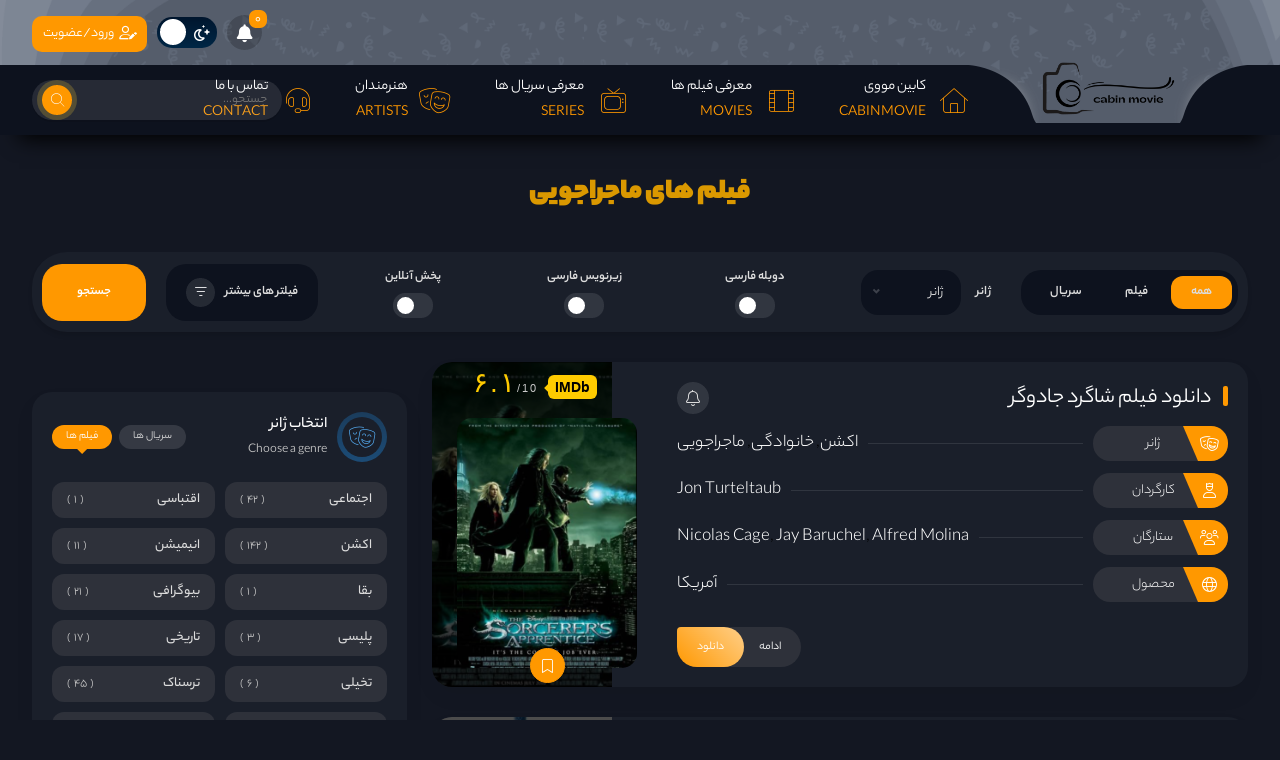

--- FILE ---
content_type: text/html; charset=UTF-8
request_url: https://cabinmovie.ir/genre/%D9%85%D8%A7%D8%AC%D8%B1%D8%A7%D8%AC%D9%88%DB%8C%DB%8C/
body_size: 30532
content:
<!DOCTYPE html>
<html dir="rtl" lang="fa-IR" prefix="og: https://ogp.me/ns#">

<head>
            <meta charset="UTF-8" />
    <meta http-equiv="X-UA-Compatible" content="IE=edge" />
    <meta name="viewport" content="width=device-width, initial-scale=1.0" />
        <title>فیلم های ماجراجویی، بهترین فیلم های ماجراجویی2023 - معرفی فیلم و سریال روز | آرشیو فیلم و سریال ایرانی و خارجی | اخبار روز فیلم ، سریال و بازیگران</title>
            <link rel="icon" href="https://cabinmovie.ir/wp-content/uploads/2022/11/cabinmovie-3.png" sizes="any" type="image/png">        
<!-- بهینه‌سازی موتور جستجو توسط Rank Math - https://rankmath.com/ -->
<title>فیلم های ماجراجویی، بهترین فیلم های ماجراجویی2023</title>
<meta name="description" content="بهترین فیلم های ماجراجویی در جنگل، فیلم ماجراجویی هیجانی، لیست فیلم های ماجراجویی در طبیعت ترسناک، فیلم ماجراجویی فوق العاده"/>
<meta name="robots" content="follow, index, max-snippet:-1, max-video-preview:-1, max-image-preview:large"/>
<link rel="canonical" href="https://cabinmovie.ir/genre/%d9%85%d8%a7%d8%ac%d8%b1%d8%a7%d8%ac%d9%88%db%8c%db%8c/" />
<link rel="next" href="https://cabinmovie.ir/genre/%d9%85%d8%a7%d8%ac%d8%b1%d8%a7%d8%ac%d9%88%db%8c%db%8c/page/2/" />
<meta property="og:locale" content="fa_IR" />
<meta property="og:type" content="article" />
<meta property="og:title" content="فیلم های ماجراجویی، بهترین فیلم های ماجراجویی2023" />
<meta property="og:description" content="بهترین فیلم های ماجراجویی در جنگل، فیلم ماجراجویی هیجانی، لیست فیلم های ماجراجویی در طبیعت ترسناک، فیلم ماجراجویی فوق العاده" />
<meta property="og:url" content="https://cabinmovie.ir/genre/%d9%85%d8%a7%d8%ac%d8%b1%d8%a7%d8%ac%d9%88%db%8c%db%8c/" />
<meta property="og:site_name" content="کابین مووی" />
<meta name="twitter:card" content="summary_large_image" />
<meta name="twitter:title" content="فیلم های ماجراجویی، بهترین فیلم های ماجراجویی2023" />
<meta name="twitter:description" content="بهترین فیلم های ماجراجویی در جنگل، فیلم ماجراجویی هیجانی، لیست فیلم های ماجراجویی در طبیعت ترسناک، فیلم ماجراجویی فوق العاده" />
<meta name="twitter:label1" content="فیلم ها" />
<meta name="twitter:data1" content="62" />
<script type="application/ld+json" class="rank-math-schema">{"@context":"https://schema.org","@graph":[{"@type":"Person","@id":"https://cabinmovie.ir/#person","name":"mana_cabinmovie"},{"@type":"WebSite","@id":"https://cabinmovie.ir/#website","url":"https://cabinmovie.ir","name":"\u06a9\u0627\u0628\u06cc\u0646 \u0645\u0648\u0648\u06cc","publisher":{"@id":"https://cabinmovie.ir/#person"},"inLanguage":"fa-IR"},{"@type":"BreadcrumbList","@id":"https://cabinmovie.ir/genre/%d9%85%d8%a7%d8%ac%d8%b1%d8%a7%d8%ac%d9%88%db%8c%db%8c/#breadcrumb","itemListElement":[{"@type":"ListItem","position":"1","item":{"@id":"https://cabinmovie.ir","name":"\u062e\u0627\u0646\u0647"}},{"@type":"ListItem","position":"2","item":{"@id":"https://cabinmovie.ir/genre/%d9%85%d8%a7%d8%ac%d8%b1%d8%a7%d8%ac%d9%88%db%8c%db%8c/","name":"\u0645\u0627\u062c\u0631\u0627\u062c\u0648\u06cc\u06cc"}}]},{"@type":"CollectionPage","@id":"https://cabinmovie.ir/genre/%d9%85%d8%a7%d8%ac%d8%b1%d8%a7%d8%ac%d9%88%db%8c%db%8c/#webpage","url":"https://cabinmovie.ir/genre/%d9%85%d8%a7%d8%ac%d8%b1%d8%a7%d8%ac%d9%88%db%8c%db%8c/","name":"\u0641\u06cc\u0644\u0645 \u0647\u0627\u06cc \u0645\u0627\u062c\u0631\u0627\u062c\u0648\u06cc\u06cc\u060c \u0628\u0647\u062a\u0631\u06cc\u0646 \u0641\u06cc\u0644\u0645 \u0647\u0627\u06cc \u0645\u0627\u062c\u0631\u0627\u062c\u0648\u06cc\u06cc2023","isPartOf":{"@id":"https://cabinmovie.ir/#website"},"inLanguage":"fa-IR","breadcrumb":{"@id":"https://cabinmovie.ir/genre/%d9%85%d8%a7%d8%ac%d8%b1%d8%a7%d8%ac%d9%88%db%8c%db%8c/#breadcrumb"}}]}</script>
<!-- /افزونه سئو ورپرس Rank Math -->

<link rel="alternate" type="application/rss+xml" title="خوراک معرفی فیلم و سریال روز | آرشیو فیلم و سریال ایرانی و خارجی | اخبار روز فیلم ، سریال و بازیگران &raquo; ماجراجویی ژانر" href="https://cabinmovie.ir/genre/%d9%85%d8%a7%d8%ac%d8%b1%d8%a7%d8%ac%d9%88%db%8c%db%8c/feed/" />
<style id='wp-img-auto-sizes-contain-inline-css'>
img:is([sizes=auto i],[sizes^="auto," i]){contain-intrinsic-size:3000px 1500px}
/*# sourceURL=wp-img-auto-sizes-contain-inline-css */
</style>
<style id='wp-emoji-styles-inline-css'>

	img.wp-smiley, img.emoji {
		display: inline !important;
		border: none !important;
		box-shadow: none !important;
		height: 1em !important;
		width: 1em !important;
		margin: 0 0.07em !important;
		vertical-align: -0.1em !important;
		background: none !important;
		padding: 0 !important;
	}
/*# sourceURL=wp-emoji-styles-inline-css */
</style>
<style id='wp-block-library-inline-css'>
:root{--wp-block-synced-color:#7a00df;--wp-block-synced-color--rgb:122,0,223;--wp-bound-block-color:var(--wp-block-synced-color);--wp-editor-canvas-background:#ddd;--wp-admin-theme-color:#007cba;--wp-admin-theme-color--rgb:0,124,186;--wp-admin-theme-color-darker-10:#006ba1;--wp-admin-theme-color-darker-10--rgb:0,107,160.5;--wp-admin-theme-color-darker-20:#005a87;--wp-admin-theme-color-darker-20--rgb:0,90,135;--wp-admin-border-width-focus:2px}@media (min-resolution:192dpi){:root{--wp-admin-border-width-focus:1.5px}}.wp-element-button{cursor:pointer}:root .has-very-light-gray-background-color{background-color:#eee}:root .has-very-dark-gray-background-color{background-color:#313131}:root .has-very-light-gray-color{color:#eee}:root .has-very-dark-gray-color{color:#313131}:root .has-vivid-green-cyan-to-vivid-cyan-blue-gradient-background{background:linear-gradient(135deg,#00d084,#0693e3)}:root .has-purple-crush-gradient-background{background:linear-gradient(135deg,#34e2e4,#4721fb 50%,#ab1dfe)}:root .has-hazy-dawn-gradient-background{background:linear-gradient(135deg,#faaca8,#dad0ec)}:root .has-subdued-olive-gradient-background{background:linear-gradient(135deg,#fafae1,#67a671)}:root .has-atomic-cream-gradient-background{background:linear-gradient(135deg,#fdd79a,#004a59)}:root .has-nightshade-gradient-background{background:linear-gradient(135deg,#330968,#31cdcf)}:root .has-midnight-gradient-background{background:linear-gradient(135deg,#020381,#2874fc)}:root{--wp--preset--font-size--normal:16px;--wp--preset--font-size--huge:42px}.has-regular-font-size{font-size:1em}.has-larger-font-size{font-size:2.625em}.has-normal-font-size{font-size:var(--wp--preset--font-size--normal)}.has-huge-font-size{font-size:var(--wp--preset--font-size--huge)}.has-text-align-center{text-align:center}.has-text-align-left{text-align:left}.has-text-align-right{text-align:right}.has-fit-text{white-space:nowrap!important}#end-resizable-editor-section{display:none}.aligncenter{clear:both}.items-justified-left{justify-content:flex-start}.items-justified-center{justify-content:center}.items-justified-right{justify-content:flex-end}.items-justified-space-between{justify-content:space-between}.screen-reader-text{border:0;clip-path:inset(50%);height:1px;margin:-1px;overflow:hidden;padding:0;position:absolute;width:1px;word-wrap:normal!important}.screen-reader-text:focus{background-color:#ddd;clip-path:none;color:#444;display:block;font-size:1em;height:auto;left:5px;line-height:normal;padding:15px 23px 14px;text-decoration:none;top:5px;width:auto;z-index:100000}html :where(.has-border-color){border-style:solid}html :where([style*=border-top-color]){border-top-style:solid}html :where([style*=border-right-color]){border-right-style:solid}html :where([style*=border-bottom-color]){border-bottom-style:solid}html :where([style*=border-left-color]){border-left-style:solid}html :where([style*=border-width]){border-style:solid}html :where([style*=border-top-width]){border-top-style:solid}html :where([style*=border-right-width]){border-right-style:solid}html :where([style*=border-bottom-width]){border-bottom-style:solid}html :where([style*=border-left-width]){border-left-style:solid}html :where(img[class*=wp-image-]){height:auto;max-width:100%}:where(figure){margin:0 0 1em}html :where(.is-position-sticky){--wp-admin--admin-bar--position-offset:var(--wp-admin--admin-bar--height,0px)}@media screen and (max-width:600px){html :where(.is-position-sticky){--wp-admin--admin-bar--position-offset:0px}}

/*# sourceURL=wp-block-library-inline-css */
</style><style id='wp-block-paragraph-inline-css'>
.is-small-text{font-size:.875em}.is-regular-text{font-size:1em}.is-large-text{font-size:2.25em}.is-larger-text{font-size:3em}.has-drop-cap:not(:focus):first-letter{float:right;font-size:8.4em;font-style:normal;font-weight:100;line-height:.68;margin:.05em 0 0 .1em;text-transform:uppercase}body.rtl .has-drop-cap:not(:focus):first-letter{float:none;margin-right:.1em}p.has-drop-cap.has-background{overflow:hidden}:root :where(p.has-background){padding:1.25em 2.375em}:where(p.has-text-color:not(.has-link-color)) a{color:inherit}p.has-text-align-left[style*="writing-mode:vertical-lr"],p.has-text-align-right[style*="writing-mode:vertical-rl"]{rotate:180deg}
/*# sourceURL=https://cabinmovie.ir/wp-includes/blocks/paragraph/style.min.css */
</style>
<style id='global-styles-inline-css'>
:root{--wp--preset--aspect-ratio--square: 1;--wp--preset--aspect-ratio--4-3: 4/3;--wp--preset--aspect-ratio--3-4: 3/4;--wp--preset--aspect-ratio--3-2: 3/2;--wp--preset--aspect-ratio--2-3: 2/3;--wp--preset--aspect-ratio--16-9: 16/9;--wp--preset--aspect-ratio--9-16: 9/16;--wp--preset--color--black: #000000;--wp--preset--color--cyan-bluish-gray: #abb8c3;--wp--preset--color--white: #ffffff;--wp--preset--color--pale-pink: #f78da7;--wp--preset--color--vivid-red: #cf2e2e;--wp--preset--color--luminous-vivid-orange: #ff6900;--wp--preset--color--luminous-vivid-amber: #fcb900;--wp--preset--color--light-green-cyan: #7bdcb5;--wp--preset--color--vivid-green-cyan: #00d084;--wp--preset--color--pale-cyan-blue: #8ed1fc;--wp--preset--color--vivid-cyan-blue: #0693e3;--wp--preset--color--vivid-purple: #9b51e0;--wp--preset--gradient--vivid-cyan-blue-to-vivid-purple: linear-gradient(135deg,rgb(6,147,227) 0%,rgb(155,81,224) 100%);--wp--preset--gradient--light-green-cyan-to-vivid-green-cyan: linear-gradient(135deg,rgb(122,220,180) 0%,rgb(0,208,130) 100%);--wp--preset--gradient--luminous-vivid-amber-to-luminous-vivid-orange: linear-gradient(135deg,rgb(252,185,0) 0%,rgb(255,105,0) 100%);--wp--preset--gradient--luminous-vivid-orange-to-vivid-red: linear-gradient(135deg,rgb(255,105,0) 0%,rgb(207,46,46) 100%);--wp--preset--gradient--very-light-gray-to-cyan-bluish-gray: linear-gradient(135deg,rgb(238,238,238) 0%,rgb(169,184,195) 100%);--wp--preset--gradient--cool-to-warm-spectrum: linear-gradient(135deg,rgb(74,234,220) 0%,rgb(151,120,209) 20%,rgb(207,42,186) 40%,rgb(238,44,130) 60%,rgb(251,105,98) 80%,rgb(254,248,76) 100%);--wp--preset--gradient--blush-light-purple: linear-gradient(135deg,rgb(255,206,236) 0%,rgb(152,150,240) 100%);--wp--preset--gradient--blush-bordeaux: linear-gradient(135deg,rgb(254,205,165) 0%,rgb(254,45,45) 50%,rgb(107,0,62) 100%);--wp--preset--gradient--luminous-dusk: linear-gradient(135deg,rgb(255,203,112) 0%,rgb(199,81,192) 50%,rgb(65,88,208) 100%);--wp--preset--gradient--pale-ocean: linear-gradient(135deg,rgb(255,245,203) 0%,rgb(182,227,212) 50%,rgb(51,167,181) 100%);--wp--preset--gradient--electric-grass: linear-gradient(135deg,rgb(202,248,128) 0%,rgb(113,206,126) 100%);--wp--preset--gradient--midnight: linear-gradient(135deg,rgb(2,3,129) 0%,rgb(40,116,252) 100%);--wp--preset--font-size--small: 13px;--wp--preset--font-size--medium: 20px;--wp--preset--font-size--large: 36px;--wp--preset--font-size--x-large: 42px;--wp--preset--spacing--20: 0.44rem;--wp--preset--spacing--30: 0.67rem;--wp--preset--spacing--40: 1rem;--wp--preset--spacing--50: 1.5rem;--wp--preset--spacing--60: 2.25rem;--wp--preset--spacing--70: 3.38rem;--wp--preset--spacing--80: 5.06rem;--wp--preset--shadow--natural: 6px 6px 9px rgba(0, 0, 0, 0.2);--wp--preset--shadow--deep: 12px 12px 50px rgba(0, 0, 0, 0.4);--wp--preset--shadow--sharp: 6px 6px 0px rgba(0, 0, 0, 0.2);--wp--preset--shadow--outlined: 6px 6px 0px -3px rgb(255, 255, 255), 6px 6px rgb(0, 0, 0);--wp--preset--shadow--crisp: 6px 6px 0px rgb(0, 0, 0);}:where(.is-layout-flex){gap: 0.5em;}:where(.is-layout-grid){gap: 0.5em;}body .is-layout-flex{display: flex;}.is-layout-flex{flex-wrap: wrap;align-items: center;}.is-layout-flex > :is(*, div){margin: 0;}body .is-layout-grid{display: grid;}.is-layout-grid > :is(*, div){margin: 0;}:where(.wp-block-columns.is-layout-flex){gap: 2em;}:where(.wp-block-columns.is-layout-grid){gap: 2em;}:where(.wp-block-post-template.is-layout-flex){gap: 1.25em;}:where(.wp-block-post-template.is-layout-grid){gap: 1.25em;}.has-black-color{color: var(--wp--preset--color--black) !important;}.has-cyan-bluish-gray-color{color: var(--wp--preset--color--cyan-bluish-gray) !important;}.has-white-color{color: var(--wp--preset--color--white) !important;}.has-pale-pink-color{color: var(--wp--preset--color--pale-pink) !important;}.has-vivid-red-color{color: var(--wp--preset--color--vivid-red) !important;}.has-luminous-vivid-orange-color{color: var(--wp--preset--color--luminous-vivid-orange) !important;}.has-luminous-vivid-amber-color{color: var(--wp--preset--color--luminous-vivid-amber) !important;}.has-light-green-cyan-color{color: var(--wp--preset--color--light-green-cyan) !important;}.has-vivid-green-cyan-color{color: var(--wp--preset--color--vivid-green-cyan) !important;}.has-pale-cyan-blue-color{color: var(--wp--preset--color--pale-cyan-blue) !important;}.has-vivid-cyan-blue-color{color: var(--wp--preset--color--vivid-cyan-blue) !important;}.has-vivid-purple-color{color: var(--wp--preset--color--vivid-purple) !important;}.has-black-background-color{background-color: var(--wp--preset--color--black) !important;}.has-cyan-bluish-gray-background-color{background-color: var(--wp--preset--color--cyan-bluish-gray) !important;}.has-white-background-color{background-color: var(--wp--preset--color--white) !important;}.has-pale-pink-background-color{background-color: var(--wp--preset--color--pale-pink) !important;}.has-vivid-red-background-color{background-color: var(--wp--preset--color--vivid-red) !important;}.has-luminous-vivid-orange-background-color{background-color: var(--wp--preset--color--luminous-vivid-orange) !important;}.has-luminous-vivid-amber-background-color{background-color: var(--wp--preset--color--luminous-vivid-amber) !important;}.has-light-green-cyan-background-color{background-color: var(--wp--preset--color--light-green-cyan) !important;}.has-vivid-green-cyan-background-color{background-color: var(--wp--preset--color--vivid-green-cyan) !important;}.has-pale-cyan-blue-background-color{background-color: var(--wp--preset--color--pale-cyan-blue) !important;}.has-vivid-cyan-blue-background-color{background-color: var(--wp--preset--color--vivid-cyan-blue) !important;}.has-vivid-purple-background-color{background-color: var(--wp--preset--color--vivid-purple) !important;}.has-black-border-color{border-color: var(--wp--preset--color--black) !important;}.has-cyan-bluish-gray-border-color{border-color: var(--wp--preset--color--cyan-bluish-gray) !important;}.has-white-border-color{border-color: var(--wp--preset--color--white) !important;}.has-pale-pink-border-color{border-color: var(--wp--preset--color--pale-pink) !important;}.has-vivid-red-border-color{border-color: var(--wp--preset--color--vivid-red) !important;}.has-luminous-vivid-orange-border-color{border-color: var(--wp--preset--color--luminous-vivid-orange) !important;}.has-luminous-vivid-amber-border-color{border-color: var(--wp--preset--color--luminous-vivid-amber) !important;}.has-light-green-cyan-border-color{border-color: var(--wp--preset--color--light-green-cyan) !important;}.has-vivid-green-cyan-border-color{border-color: var(--wp--preset--color--vivid-green-cyan) !important;}.has-pale-cyan-blue-border-color{border-color: var(--wp--preset--color--pale-cyan-blue) !important;}.has-vivid-cyan-blue-border-color{border-color: var(--wp--preset--color--vivid-cyan-blue) !important;}.has-vivid-purple-border-color{border-color: var(--wp--preset--color--vivid-purple) !important;}.has-vivid-cyan-blue-to-vivid-purple-gradient-background{background: var(--wp--preset--gradient--vivid-cyan-blue-to-vivid-purple) !important;}.has-light-green-cyan-to-vivid-green-cyan-gradient-background{background: var(--wp--preset--gradient--light-green-cyan-to-vivid-green-cyan) !important;}.has-luminous-vivid-amber-to-luminous-vivid-orange-gradient-background{background: var(--wp--preset--gradient--luminous-vivid-amber-to-luminous-vivid-orange) !important;}.has-luminous-vivid-orange-to-vivid-red-gradient-background{background: var(--wp--preset--gradient--luminous-vivid-orange-to-vivid-red) !important;}.has-very-light-gray-to-cyan-bluish-gray-gradient-background{background: var(--wp--preset--gradient--very-light-gray-to-cyan-bluish-gray) !important;}.has-cool-to-warm-spectrum-gradient-background{background: var(--wp--preset--gradient--cool-to-warm-spectrum) !important;}.has-blush-light-purple-gradient-background{background: var(--wp--preset--gradient--blush-light-purple) !important;}.has-blush-bordeaux-gradient-background{background: var(--wp--preset--gradient--blush-bordeaux) !important;}.has-luminous-dusk-gradient-background{background: var(--wp--preset--gradient--luminous-dusk) !important;}.has-pale-ocean-gradient-background{background: var(--wp--preset--gradient--pale-ocean) !important;}.has-electric-grass-gradient-background{background: var(--wp--preset--gradient--electric-grass) !important;}.has-midnight-gradient-background{background: var(--wp--preset--gradient--midnight) !important;}.has-small-font-size{font-size: var(--wp--preset--font-size--small) !important;}.has-medium-font-size{font-size: var(--wp--preset--font-size--medium) !important;}.has-large-font-size{font-size: var(--wp--preset--font-size--large) !important;}.has-x-large-font-size{font-size: var(--wp--preset--font-size--x-large) !important;}
/*# sourceURL=global-styles-inline-css */
</style>

<style id='classic-theme-styles-inline-css'>
/*! This file is auto-generated */
.wp-block-button__link{color:#fff;background-color:#32373c;border-radius:9999px;box-shadow:none;text-decoration:none;padding:calc(.667em + 2px) calc(1.333em + 2px);font-size:1.125em}.wp-block-file__button{background:#32373c;color:#fff;text-decoration:none}
/*# sourceURL=/wp-includes/css/classic-themes.min.css */
</style>
<link rel='stylesheet' id='kk-star-ratings-css' href='https://cabinmovie.ir/wp-content/plugins/kk-star-ratings/src/core/public/css/kk-star-ratings.min.css?ver=5.4.10.2' media='all' />
<link rel='stylesheet' id='style-css' href='https://cabinmovie.ir/wp-content/themes/digimedia/assets/css/style.min.css?ver=2.8.2' media='all' />
<link rel='stylesheet' id='wpsh-style-css' href='https://cabinmovie.ir/wp-content/plugins/wp-shamsi/assets/css/wpsh_custom.css?ver=4.3.3' media='all' />
<script src="https://cabinmovie.ir/wp-content/themes/digimedia/assets/js/jquery-3.6.0.min.js?ver=2.8.2" id="jquery-js"></script>
<link rel="https://api.w.org/" href="https://cabinmovie.ir/wp-json/" /><link rel="EditURI" type="application/rsd+xml" title="RSD" href="https://cabinmovie.ir/xmlrpc.php?rsd" />
<meta name="generator" content="WordPress 6.9" />
<script>
            !function(e,t,n){e.yektanetAnalyticsObject=n,e[n]=e[n]||function(){e[n].q.push(arguments)},e[n].q=e[n].q||[];var a=t.getElementsByTagName("head")[0],r=new Date,c="https://cdn.yektanet.com/superscript/iBL0GXww/native-cabinmovie.ir-39053/yn_pub.js?v="+r.getFullYear().toString()+"0"+r.getMonth()+"0"+r.getDate()+"0"+r.getHours(),s=t.createElement("link");s.rel="preload",s.as="script",s.href=c,a.appendChild(s);var l=t.createElement("script");l.async=!0,l.src=c,a.appendChild(l)}(window,document,"yektanet");
        </script>
<!-- Google tag (gtag.js) -->
<script async src="https://www.googletagmanager.com/gtag/js?id=G-SHJ92XEV24"></script>
<script>
  window.dataLayer = window.dataLayer || [];
  function gtag(){dataLayer.push(arguments);}
  gtag('js', new Date());
  gtag('config', 'G-0BXENQ51PB');
</script>
<link rel="icon" href="https://cabinmovie.ir/wp-content/uploads/2023/05/cropped-cabin-movie-favicon-32x32.png" sizes="32x32" />
<link rel="icon" href="https://cabinmovie.ir/wp-content/uploads/2023/05/cropped-cabin-movie-favicon-192x192.png" sizes="192x192" />
<link rel="apple-touch-icon" href="https://cabinmovie.ir/wp-content/uploads/2023/05/cropped-cabin-movie-favicon-180x180.png" />
<meta name="msapplication-TileImage" content="https://cabinmovie.ir/wp-content/uploads/2023/05/cropped-cabin-movie-favicon-270x270.png" />
		<style id="wp-custom-css">
			.mainSite-sidebar .sidebar-box:first-child {
    margin-top: 0;
    display: none;
}
a {
    text-decoration: none;
    font-size: 18px;
    color: #ff9800;
}
.main-actor-side>.actor-movies {

margin-right: 20px;
}
.site-header>.main-header-side .header-info .header-nav-info .header-menu>li>.dropdown-menu .dropdown-list>.item>a {
    font-weight: bold;
    font-size: 18px;
}
.main-actor-side>.right-side>.actor-information .actor-info .info-item .desc {
    font-size: 16px;
}
.site-footer .footer-columns .sidebox .side-title .content {
    color: #ddd;
    font-size: 15px;
    font-weight: 500;
    display: none;
    margin-top: 5px;
}
.main-actor-side>.actor-movies .headline-title {
    line-height: 2.4em;
}
.mainSite-sidebar .sidebar-box .box-headline>.title>.icon.orange {
    background: linear-gradient(to top, #ff980061, #ff980040);
    color: #ff9800;
    margin-left: 10px;
}
.main-actor-side {
    align-items: normal !important; 
}
h2 {
    font-size: 30px !important;
    color: #da9800 !important;
}
.actor-description {
    color: #000;
    margin: 10px 0;
}
body.dark .actor-description{
    background-color: #131722;
		color: #fff !important;
}		</style>
		</head>

<body class="rtl archive tax-genre term-56 wp-theme-digimedia dark selectable DigiMedia" id="top">
    <div class="sample_icons">
    <svg xmlns="http://www.w3.org/2000/svg" width="50" height="50" id="instagram_icon">
        <path d="M 16 3 C 8.8324839 3 3 8.8324839 3 16 L 3 34 C 3 41.167516 8.8324839 47 16 47 L 34 47 C 41.167516 47 47 41.167516 47 34 L 47 16 C 47 8.8324839 41.167516 3 34 3 L 16 3 z M 16 5 L 34 5 C 40.086484 5 45 9.9135161 45 16 L 45 34 C 45 40.086484 40.086484 45 34 45 L 16 45 C 9.9135161 45 5 40.086484 5 34 L 5 16 C 5 9.9135161 9.9135161 5 16 5 z M 37 11 A 2 2 0 0 0 35 13 A 2 2 0 0 0 37 15 A 2 2 0 0 0 39 13 A 2 2 0 0 0 37 11 z M 25 14 C 18.936712 14 14 18.936712 14 25 C 14 31.063288 18.936712 36 25 36 C 31.063288 36 36 31.063288 36 25 C 36 18.936712 31.063288 14 25 14 z M 25 16 C 29.982407 16 34 20.017593 34 25 C 34 29.982407 29.982407 34 25 34 C 20.017593 34 16 29.982407 16 25 C 16 20.017593 20.017593 16 25 16 z"></path>
    </svg>
    <svg xmlns="http://www.w3.org/2000/svg" width="50" height="50" id="telegram_icon">
        <path d="M 44.376953 5.9863281 C 43.889905 6.0076957 43.415817 6.1432497 42.988281 6.3144531 C 42.565113 6.4845113 40.128883 7.5243408 36.53125 9.0625 C 32.933617 10.600659 28.256963 12.603668 23.621094 14.589844 C 14.349356 18.562196 5.2382813 22.470703 5.2382812 22.470703 L 5.3046875 22.445312 C 5.3046875 22.445312 4.7547875 22.629122 4.1972656 23.017578 C 3.9185047 23.211806 3.6186028 23.462555 3.3730469 23.828125 C 3.127491 24.193695 2.9479735 24.711788 3.015625 25.259766 C 3.2532479 27.184511 5.2480469 27.730469 5.2480469 27.730469 L 5.2558594 27.734375 L 14.158203 30.78125 C 14.385177 31.538434 16.858319 39.792923 17.402344 41.541016 C 17.702797 42.507484 17.984013 43.064995 18.277344 43.445312 C 18.424133 43.635633 18.577962 43.782915 18.748047 43.890625 C 18.815627 43.933415 18.8867 43.965525 18.957031 43.994141 C 18.958531 43.994806 18.959437 43.99348 18.960938 43.994141 C 18.969579 43.997952 18.977708 43.998295 18.986328 44.001953 L 18.962891 43.996094 C 18.979231 44.002694 18.995359 44.013801 19.011719 44.019531 C 19.043456 44.030655 19.062905 44.030268 19.103516 44.039062 C 20.123059 44.395042 20.966797 43.734375 20.966797 43.734375 L 21.001953 43.707031 L 26.470703 38.634766 L 35.345703 45.554688 L 35.457031 45.605469 C 37.010484 46.295216 38.415349 45.910403 39.193359 45.277344 C 39.97137 44.644284 40.277344 43.828125 40.277344 43.828125 L 40.310547 43.742188 L 46.832031 9.7519531 C 46.998903 8.9915162 47.022612 8.334202 46.865234 7.7402344 C 46.707857 7.1462668 46.325492 6.6299361 45.845703 6.34375 C 45.365914 6.0575639 44.864001 5.9649605 44.376953 5.9863281 z M 44.429688 8.0195312 C 44.627491 8.0103707 44.774102 8.032983 44.820312 8.0605469 C 44.866523 8.0881109 44.887272 8.0844829 44.931641 8.2519531 C 44.976011 8.419423 45.000036 8.7721605 44.878906 9.3242188 L 44.875 9.3359375 L 38.390625 43.128906 C 38.375275 43.162926 38.240151 43.475531 37.931641 43.726562 C 37.616914 43.982653 37.266874 44.182554 36.337891 43.792969 L 26.632812 36.224609 L 26.359375 36.009766 L 26.353516 36.015625 L 23.451172 33.837891 L 39.761719 14.648438 A 1.0001 1.0001 0 0 0 38.974609 13 A 1.0001 1.0001 0 0 0 38.445312 13.167969 L 14.84375 28.902344 L 5.9277344 25.849609 C 5.9277344 25.849609 5.0423771 25.356927 5 25.013672 C 4.99765 24.994652 4.9871961 25.011869 5.0332031 24.943359 C 5.0792101 24.874869 5.1948546 24.759225 5.3398438 24.658203 C 5.6298218 24.456159 5.9609375 24.333984 5.9609375 24.333984 L 5.9941406 24.322266 L 6.0273438 24.308594 C 6.0273438 24.308594 15.138894 20.399882 24.410156 16.427734 C 29.045787 14.44166 33.721617 12.440122 37.318359 10.902344 C 40.914175 9.3649615 43.512419 8.2583658 43.732422 8.1699219 C 43.982886 8.0696253 44.231884 8.0286918 44.429688 8.0195312 z M 33.613281 18.792969 L 21.244141 33.345703 L 21.238281 33.351562 A 1.0001 1.0001 0 0 0 21.183594 33.423828 A 1.0001 1.0001 0 0 0 21.128906 33.507812 A 1.0001 1.0001 0 0 0 20.998047 33.892578 A 1.0001 1.0001 0 0 0 20.998047 33.900391 L 19.386719 41.146484 C 19.35993 41.068197 19.341173 41.039555 19.3125 40.947266 L 19.3125 40.945312 C 18.800713 39.30085 16.467362 31.5161 16.144531 30.439453 L 33.613281 18.792969 z M 22.640625 35.730469 L 24.863281 37.398438 L 21.597656 40.425781 L 22.640625 35.730469 z"></path>
    </svg>
    <svg xmlns="http://www.w3.org/2000/svg" viewBox="0 0 191.255 191.255" id="playb_icon">
        <path d="M162.929 66.612c-2.814-1.754-6.514-.896-8.267 1.917s-.895 6.513 1.917 8.266c6.544 4.081 10.45 11.121 10.45 18.833s-3.906 14.752-10.45 18.833l-98.417 61.365c-6.943 4.329-15.359 4.542-22.512.573-7.154-3.97-11.425-11.225-11.425-19.406V34.262c0-8.181 4.271-15.436 11.425-19.406 7.153-3.969 15.569-3.756 22.512.573l57.292 35.723c2.813 1.752 6.513.895 8.267-1.917 1.753-2.812.895-6.513-1.917-8.266L64.512 5.247c-10.696-6.669-23.661-7-34.685-.883-11.021 6.116-17.601 17.293-17.601 29.898v122.73c0 12.605 6.58 23.782 17.602 29.898 5.25 2.913 10.939 4.364 16.616 4.364 6.241 0 12.467-1.754 18.068-5.247l98.417-61.365c10.082-6.287 16.101-17.133 16.101-29.015s-6.019-22.728-16.101-29.015z" />
    </svg>
    <svg width="0" height="0" class="hidden">
        <symbol xmlns="http://www.w3.org/2000/svg" viewBox="0 -56 512 512" id="subtitle_icon">
            <path d="M432 400H80c-44.113 0-80-35.887-80-80V80C0 35.887 35.887 0 80 0h352c44.113 0 80 35.887 80 80v140c0 11.047-8.953 20-20 20s-20-8.953-20-20V80c0-22.055-17.945-40-40-40H80c-22.055 0-40 17.945-40 40v240c0 22.055 17.945 40 40 40h352c22.055 0 40-17.945 40-40 0-11.047 8.953-20 20-20s20 8.953 20 20c0 44.113-35.887 80-80 80zM212.176 232c-8.34 0-15.625 5.332-18.485 13.16-5.207 14.258-18.66 24.45-34.777 24.828C137.547 270.496 120 253.258 120 232v-63.285c0-20.754 16.34-38.211 37.086-38.703 16.766-.399 31.176 10.125 36.61 24.945 2.847 7.777 10.12 13.043 18.406 13.043h1.03c13.423 0 22.915-13.262 18.442-25.918-10.789-30.535-40.082-52.41-74.344-52.078-42.484.41-77.23 36.504-77.23 78.992v62.012c0 42.941 34.29 78.574 77.23 78.988 34.239.332 63.516-21.512 74.32-52.012 4.493-12.683-5.03-25.984-18.488-25.984zm196 0c-8.34 0-15.625 5.332-18.485 13.16-5.207 14.258-18.66 24.45-34.777 24.828C333.547 270.496 316 253.258 316 232v-63.285c0-20.754 16.34-38.211 37.086-38.703 16.766-.399 31.176 10.125 36.61 24.945 2.847 7.777 10.12 13.043 18.406 13.043h1.03c13.423 0 22.915-13.262 18.442-25.918-10.789-30.535-40.082-52.41-74.344-52.078-42.484.41-77.23 36.504-77.23 78.992v62.012c0 42.941 34.29 78.574 77.23 78.988 34.239.332 63.516-21.512 74.32-52.012 4.493-12.683-5.03-25.984-18.487-25.984zm0 0"></path>
        </symbol>
        <symbol xmlns="http://www.w3.org/2000/svg" viewBox="0 0 490.667 490.667" id="microphone_icon">
            <path d="M390.827 213.333v4.267c-.53 73.506-55.132 135.388-128 145.067H226.56c-72.868-9.679-127.47-71.561-128-145.067v-4.267H57.813v4.267c.007 95.259 71.357 175.412 165.973 186.453v86.613h42.667v-86.613c94.786-10.841 166.368-91.05 166.4-186.453v-4.267h-42.026z"></path>
            <path d="M245.12 0c-58.91 0-106.667 47.756-106.667 106.667v106.667C138.453 272.244 186.21 320 245.12 320s106.667-47.756 106.667-106.667V106.667C351.787 47.756 304.03 0 245.12 0zm64 213.333c0 35.346-28.654 64-64 64s-64-28.654-64-64V106.667c0-35.346 28.654-64 64-64s64 28.654 64 64v106.666z"></path>
        </symbol>
        <symbol xmlns="http://www.w3.org/2000/svg" viewBox="0 0 29.4 29.7" id="metacritic">
            <title>Page 1</title>
            <path d="M29.4 14.8c0 8.2-6.7 14.9-14.9 14.9S-.3 23-.3 14.8C-.3 6.7 6.3 0 14.5 0s14.9 6.7 14.9 14.8" fill="#ffcc34"></path>
            <path d="M26.5 14.8c0 6.6-5.3 11.9-11.9 11.9S2.7 21.4 2.7 14.8 8 2.9 14.6 2.9c6.5 0 11.9 5.3 11.9 11.9" fill="#333"></path>
            <path d="M6.8 18.9c-1-1-1.9-1.9-2.7-2.6l2.2-2.2 1.2 1 .1-.1c-.2-.8-.3-2.3 1.1-3.7 1.1-1.1 2.5-1.4 3.7-.8-.1-.8-.1-1.5.1-2.1.2-.7.6-1.4 1.2-2 1.6-1.6 3.9-1.7 6.4.8l4.9 4.9-2.5 2.5-4.5-4.5c-1.2-1.2-2.3-1.5-3.1-.7-.6.6-.6 1.4-.3 2.1.1.2.4.5.6.7l4.9 4.9-2.5 2.5L13 15c-1-1-2.1-1.4-3-.5-.7.7-.5 1.6-.3 2.1.1.3.3.5.6.8l4.8 4.8-2.5 2.5-5.8-5.8z" fill="#fefefe"></path>
            <path d="M34.8 13.2c0-1.3 0-2.5-.1-3.4h2.8l.1 1.5h.1c.5-.7 1.4-1.7 3.2-1.7 1.4 0 2.5.7 2.9 1.8.4-.6.9-1 1.4-1.3.6-.3 1.3-.5 2-.5 2.1 0 3.6 1.4 3.6 4.7v6.3h-3.2v-5.9c0-1.6-.5-2.5-1.6-2.5-.8 0-1.3.5-1.6 1.2-.1.2-.1.6-.1.8v6.3h-3.2v-6c0-1.3-.5-2.3-1.6-2.3-.9 0-1.4.7-1.6 1.2-.1.3-.1.6-.1.9v6.2h-3.2v-7.3h.2zm25.4.7c0-.8-.4-2.2-1.9-2.2-1.4 0-2 1.3-2.1 2.2h4zm-3.9 2.3c.1 1.4 1.5 2.1 3 2.1 1.1 0 2.1-.2 3-.5l.4 2.3c-1.1.5-2.4.7-3.9.7-3.6 0-5.7-2.1-5.7-5.5 0-2.7 1.7-5.7 5.4-5.7 3.5 0 4.8 2.7 4.8 5.4 0 .6-.1 1.1-.1 1.3l-6.9-.1zM69 6.9v2.9h2.4v2.5H69v3.9c0 1.3.3 1.9 1.3 1.9.5 0 .7 0 1-.1v2.5c-.4.2-1.2.3-2.2.3-1.1 0-2-.4-2.5-.9-.6-.7-.9-1.7-.9-3.2v-4.4h-1.4V9.8h1.4v-2l3.3-.9zm10 8.6c-1.8 0-3.1.4-3.1 1.7 0 .9.6 1.3 1.3 1.3.8 0 1.5-.5 1.7-1.2 0-.2.1-.4.1-.6v-1.2zm3.3 2.5c0 1 0 2 .2 2.6h-3l-.2-1.1h-.1c-.7.9-1.8 1.3-3.1 1.3-2.2 0-3.5-1.6-3.5-3.3 0-2.8 2.5-4.1 6.3-4.1v-.1c0-.6-.3-1.4-2-1.4-1.1 0-2.3.4-3 .8l-.6-2.1c.7-.4 2.2-1 4.2-1 3.6 0 4.7 2.1 4.7 4.6l.1 3.8zM93 20.3c-.6.3-1.7.5-3 .5-3.5 0-5.7-2.1-5.7-5.5 0-3.1 2.2-5.7 6.1-5.7.9 0 1.8.2 2.5.4l-.5 2.5c-.4-.2-1-.3-1.9-.3-1.8 0-2.9 1.3-2.9 3 0 2 1.3 3 2.9 3 .8 0 1.4-.1 1.9-.4l.6 2.5zm1.8-7c0-1.6 0-2.6-.1-3.5h2.9l.1 2h.1c.5-1.6 1.8-2.2 2.9-2.2.3 0 .5 0 .7.1v3.1c-.3 0-.5-.1-.9-.1-1.2 0-2.1.6-2.3 1.7 0 .2-.1.5-.1.7v5.4h-3.3v-7.2zm8.3 7.2h3.3V9.8h-3.3v10.7zm1.7-12.1c-1.1 0-1.8-.8-1.8-1.8s.7-1.8 1.9-1.8c1.1 0 1.8.8 1.9 1.8-.1 1-.9 1.8-2 1.8zm8.1-1.5v2.9h2.4v2.5h-2.4v3.9c0 1.3.3 1.9 1.3 1.9.5 0 .7 0 1-.1v2.5c-.4.2-1.2.3-2.2.3-1.1 0-2-.4-2.5-.9-.6-.6-.9-1.7-.9-3.2v-4.4h-1.4V9.8h1.4v-2l3.3-.9zm4.3 13.6h3.3V9.8h-3.3v10.7zm1.6-12.1c-1.1 0-1.8-.8-1.8-1.8s.7-1.8 1.9-1.8c1.1 0 1.8.8 1.9 1.8-.1 1-.8 1.8-2 1.8zm12.4 11.9c-.6.3-1.7.5-3 .5-3.5 0-5.7-2.1-5.7-5.5 0-3.1 2.2-5.7 6.1-5.7.9 0 1.8.2 2.5.4l-.5 2.5c-.4-.2-1-.3-1.9-.3-1.8 0-2.9 1.3-2.9 3 0 2 1.3 3 2.9 3 .8 0 1.4-.1 1.9-.4l.6 2.5z"></path>
        </symbol>
        <symbol xmlns="http://www.w3.org/2000/svg" viewBox="-111 0 512 512" id="award">
            <path d="M226.203 391.875h-61.062v-157.64l69.363 35.742-17.082-97.63 72.816-69.57L189.656 88.45 145.117 0l-44.535 88.45L0 102.776l72.816 69.57-17.082 97.63 69.364-35.743v157.641H65.035c-33.117 0-60.058 26.945-60.058 60.063V512h281.289v-60.063c0-33.117-26.946-60.062-60.063-60.062zM87.281 130.789l39.656-5.648 18.18-36.106 18.18 36.106 39.656 5.648-28.66 27.387 6.871 39.27-36.047-18.575-36.047 18.574 6.871-39.27zm158.942 341.168H45.016v-20.02c0-11.039 8.98-20.019 20.02-20.019h161.167c11.04 0 20.02 8.98 20.02 20.02zm0 0"></path>
        </symbol>
        <symbol xmlns="http://www.w3.org/2000/svg" viewBox="0 0 24 24" id="playlist">
            <path d="M3 3C1.897 3 1 3.897 1 5L1 15C1 16.103 1.897 17 3 17L16 17C17.103 17 18 16.103 18 15L18 5C18 3.897 17.103 3 16 3L3 3 z M 20.984375 6.9863281 A 1.0001 1.0001 0 0 0 20 8L20 19L6 19 A 1.0001 1.0001 0 1 0 6 21L20 21C21.093063 21 22 20.093063 22 19L22 8 A 1.0001 1.0001 0 0 0 20.984375 6.9863281 z M 7.6113281 7.3300781C7.7188594 7.3263125 7.8300469 7.3507031 7.9355469 7.4082031L11.669922 9.4433594C12.109922 9.6833594 12.109922 10.316641 11.669922 10.556641L7.9355469 12.591797C7.5135469 12.821797 7 12.516156 7 12.035156L7 7.9648438C7 7.6040938 7.2887344 7.341375 7.6113281 7.3300781 z" />
        </symbol>
        <symbol xmlns="http://www.w3.org/2000/svg" viewBox="0 0 100 100" id="tv">
            <path fill="#8f9eb6" d="M71.388,76.129H29.261c-4.814,0-8.753-3.939-8.753-8.753V39.479c0-4.814,3.939-8.753,8.753-8.753h42.128c4.814,0,8.753,3.939,8.753,8.753v27.897C80.141,72.19,76.203,76.129,71.388,76.129z" />
            <path fill="#565fa1" d="M57.867,31.268c-0.364-3.847-3.6-6.857-7.542-6.857c-3.942,0-7.178,3.01-7.542,6.857H57.867z" />
            <path fill="none" d="M34.288 15.193L45.327 26.232M66.362 15.193L55.322 26.232" />
            <path fill="#5c759b" d="M29.123 76.671l-2.825 6.731c-.647 1.535 1.264 2.858 2.467 1.715l8.943-8.446H29.123zM70.877 76.671h-8.585l8.943 8.446c1.204 1.143 3.114-.181 2.467-1.715L70.877 76.671z" />
            <path fill="#78cdd4" d="M53.791,70.756H32.074c-3.214,0-5.844-2.63-5.844-5.844V43.194c0-3.214,2.63-5.844,5.844-5.844h21.717c3.214,0,5.844,2.63,5.844,5.844v21.717C59.635,68.126,57.005,70.756,53.791,70.756z" />
            <path fill="#f69272" d="M68.937 59.468A4.516 4.516 0 1 0 68.937 68.5A4.516 4.516 0 1 0 68.937 59.468Z" />
            <path fill="#fcba7f" d="M68.937 49.386A2.598 2.598 0 1 0 68.937 54.582A2.598 2.598 0 1 0 68.937 49.386Z" />
            <path fill="#1f212b" d="M53.592 36.984H32.282c-3.498 0-6.345 2.846-6.345 6.345V64.64c0 3.499 2.847 6.345 6.345 6.345h21.311c3.498 0 6.345-2.846 6.345-6.344V43.328C59.937 39.83 57.09 36.984 53.592 36.984zM58.937 64.64c0 2.947-2.397 5.344-5.345 5.344H32.282c-2.947 0-5.345-2.397-5.345-5.345V43.329c0-2.947 2.397-5.345 5.345-5.345h21.311c2.947 0 5.345 2.397 5.345 5.344V64.64zM68.937 58.984c-2.757 0-5 2.243-5 5s2.243 5 5 5 5-2.243 5-5S71.694 58.984 68.937 58.984zM68.937 67.984c-2.206 0-4-1.794-4-4s1.794-4 4-4 4 1.794 4 4S71.143 67.984 68.937 67.984zM68.937 54.984c1.654 0 3-1.346 3-3s-1.346-3-3-3-3 1.346-3 3S67.283 54.984 68.937 54.984zM68.937 49.984c1.103 0 2 .897 2 2s-.897 2-2 2-2-.897-2-2S67.834 49.984 68.937 49.984z" />
            <path fill="#1f212b" d="M71.184,29.984H58.4c-0.348-1.728-1.204-3.247-2.4-4.417L66.39,15.176c0.195-0.195,0.195-0.512,0-0.707s-0.512-0.195-0.707,0L55.246,24.906c-1.452-1.119-3.271-1.779-5.247-1.779c-1.975,0-3.794,0.66-5.246,1.779L34.317,14.469c-0.195-0.195-0.512-0.195-0.707,0s-0.195,0.512,0,0.707l10.391,10.391c-1.196,1.169-2.052,2.688-2.4,4.417H28.69c-5.378,0-9.753,4.375-9.753,9.753v27.494c0,5.272,4.208,9.57,9.44,9.737l-2.541,6.052c-0.385,0.914-0.096,1.906,0.719,2.469c0.361,0.25,0.765,0.373,1.164,0.373c0.499,0,0.992-0.192,1.39-0.569l8.798-8.309h24.187l8.797,8.309c0.398,0.377,0.892,0.57,1.391,0.57c0.399,0,0.803-0.123,1.164-0.373c0.814-0.563,1.104-1.556,0.719-2.468l-2.543-6.06c5.175-0.23,9.317-4.5,9.317-9.731V39.737C80.937,34.359,76.562,29.984,71.184,29.984z M50,25.128c3.034,0,5.596,2.023,6.351,4.856h-12.7C44.405,27.151,46.966,25.128,50,25.128z M28.42,84.567c-0.446,0.426-0.979,0.32-1.296,0.1c-0.32-0.221-0.608-0.684-0.366-1.259l2.696-6.424h6.995L28.42,84.567z M72.875,84.667c-0.317,0.22-0.849,0.325-1.297-0.101l-8.028-7.583h6.995l2.696,6.425C73.484,83.984,73.196,84.446,72.875,84.667z M78.937,67.231c0,4.275-3.478,7.753-7.753,7.753H28.69c-4.275,0-7.753-3.478-7.753-7.753V39.737c0-4.275,3.478-7.753,7.753-7.753h13.769h15.083h13.643c4.275,0,7.753,3.478,7.753,7.753V67.231z" />
        </symbol>
        <symbol xmlns="http://www.w3.org/2000/svg" x="0" y="0" viewBox="0 0 128 128" id="fly-star">
            <path fill="#efde97" d="M70.1,36.2l4.1-12c0.7-2,3.4-2,4.1,0l10.4,30.5c0.3,0.9,1.1,1.5,2.1,1.5h31.3c2.1,0,3,2.7,1.3,3.9L98.1,79 c-0.7,0.5-1,1.5-0.8,2.4l9.4,30.3c0.6,2-1.6,3.6-3.3,2.4L77.5,95.8c-0.7-0.5-1.8-0.5-2.5,0L49.1,114c-1.7,1.2-3.9-0.4-3.3-2.4 l9.4-30.3c0.3-0.9,0-1.8-0.8-2.4L29.1,60.1c-1.7-1.2-0.8-3.9,1.3-3.9h31.3" />
            <circle cx="14" cy="76" r="13" fill="#b5a809" />
            <circle cx="11" cy="11" r="10" fill="#b5a809" />
            <path fill="#444b54" d="M126.8,56.5c-0.7-2.1-2.6-3.5-4.9-3.5H91.1L80.9,23c-0.7-2.1-2.6-3.5-4.9-3.5h0c-2.2,0-4.2,1.4-4.9,3.5 l-4.1,12c-0.5,1.6,0.3,3.3,1.9,3.8c1.6,0.5,3.3-0.3,3.8-1.9l3.3-9.7l9.6,28.2c0.7,2.1,2.7,3.5,4.9,3.5h28.8L96.1,76.4 c-1.7,1.3-2.5,3.6-1.8,5.7l8.7,27.9L79,93.1c-1.8-1.3-4.2-1.3-6,0L49.2,110l8.7-27.9c0.6-2.1-0.1-4.4-1.8-5.7L32.7,59h28.8 c1.7,0,3-1.3,3-3s-1.3-3-3-3H3.8c-1.7,0-3,1.3-3,3s1.3,3,3,3h21.3c0.2,1.3,0.9,2.5,2,3.3l24.8,18.5l-9.2,29.7 c-0.7,2.1,0.1,4.4,1.9,5.7c1.8,1.3,4.2,1.3,6,0L76,98.4l25.4,17.9c0.9,0.6,1.9,1,3,1c1.1,0,2.1-0.3,3-1c1.8-1.3,2.6-3.6,1.9-5.7 l-9.2-29.7L125,62.3C126.8,61,127.5,58.7,126.8,56.5z" />
            <path fill="#444b54" d="M30.2,79H13.8c-1.7,0-3-1.3-3-3s1.3-3,3-3h16.4c1.7,0,3,1.3,3,3S31.9,79,30.2,79z" />
            <path fill="#444b54" d="M54.6,40H29.4c-1.7,0-3-1.3-3-3s1.3-3,3-3h25.1c1.7,0,3,1.3,3,3S56.2,40,54.6,40z" />
            <path fill="#444b54" d="M34.7,99H23.3c-1.7,0-3-1.3-3-3s1.3-3,3-3h11.4c1.7,0,3,1.3,3,3S36.4,99,34.7,99z" />
        </symbol>
        <symbol xmlns="http://www.w3.org/2000/svg" viewBox="0 0 275 275" id="watch_icon">
            <path d=" M 121.46 1.81 C 147.04 -1.12 173.49 3.05 196.63 14.44 C 222.10 26.68 243.46 47.21 256.82 72.10 C 269.98 96.37 275.30 124.74 272.06 152.13 C 268.74 181.47 255.45 209.62 234.72 230.67 C 214.95 251.32 188.35 265.29 160.14 269.94 C 134.64 274.23 107.90 271.18 84.13 260.94 C 57.29 249.52 34.45 229.09 19.95 203.80 C 6.44 180.42 0.31 152.89 2.43 125.99 C 4.62 95.49 17.62 65.90 38.65 43.70 C 60.15 20.53 90.07 5.44 121.46 1.81 M 130.44 5.33 C 107.22 6.57 84.35 14.09 65.02 27.04 C 39.23 44.04 19.82 70.45 11.38 100.17 C 4.99 122.32 4.58 146.17 10.30 168.51 C 17.20 196.22 33.59 221.42 55.98 239.12 C 78.53 257.09 107.15 267.40 136.01 267.51 C 164.70 268.05 193.37 258.52 216.25 241.26 C 240.03 223.45 257.54 197.36 264.70 168.50 C 270.42 146.16 270.01 122.31 263.62 100.16 C 255.12 70.21 235.45 43.62 209.37 26.64 C 186.25 11.28 158.13 3.85 130.44 5.33 Z"></path>
            <path d=" M 113.38 87.57 C 118.34 85.84 123.89 86.93 128.23 89.74 C 146.81 100.51 165.43 111.22 184.02 121.98 C 191.14 125.94 194.13 135.50 190.88 142.92 C 189.41 146.49 186.61 149.41 183.23 151.23 C 164.37 162.05 145.57 172.98 126.73 183.82 C 119.81 187.93 110.16 185.93 105.33 179.54 C 102.69 176.33 101.65 172.11 101.74 168.01 C 101.77 146.65 101.74 125.28 101.75 103.92 C 101.53 96.68 106.43 89.68 113.38 87.57 M 114.56 91.72 C 109.44 93.39 105.90 98.55 106.02 103.92 C 106.00 125.70 105.96 147.48 106.04 169.27 C 105.88 177.80 115.86 184.55 123.59 180.55 C 142.85 169.62 161.96 158.43 181.17 147.39 C 185.98 144.99 188.73 139.22 187.67 133.97 C 187.00 130.47 184.70 127.31 181.58 125.57 C 162.76 114.70 143.93 103.85 125.12 92.96 C 122.00 91.03 118.03 90.37 114.56 91.72 Z"></path>
            <path fill="#000" opacity="0.27" d=" M 130.44 5.33 C 158.13 3.85 186.25 11.28 209.37 26.64 C 235.45 43.62 255.12 70.21 263.62 100.16 C 270.01 122.31 270.42 146.16 264.70 168.50 C 257.54 197.36 240.03 223.45 216.25 241.26 C 193.37 258.52 164.70 268.05 136.01 267.51 C 107.15 267.40 78.53 257.09 55.98 239.12 C 33.59 221.42 17.20 196.22 10.30 168.51 C 4.58 146.17 4.99 122.32 11.38 100.17 C 19.82 70.45 39.23 44.04 65.02 27.04 C 84.35 14.09 107.22 6.57 130.44 5.33 M 113.38 87.57 C 106.43 89.68 101.53 96.68 101.75 103.92 C 101.74 125.28 101.77 146.65 101.74 168.01 C 101.65 172.11 102.69 176.33 105.33 179.54 C 110.16 185.93 119.81 187.93 126.73 183.82 C 145.57 172.98 164.37 162.05 183.23 151.23 C 186.61 149.41 189.41 146.49 190.88 142.92 C 194.13 135.50 191.14 125.94 184.02 121.98 C 165.43 111.22 146.81 100.51 128.23 89.74 C 123.89 86.93 118.34 85.84 113.38 87.57 Z"></path>
            <path fill="#000" opacity="0.27" d=" M 114.56 91.72 C 118.03 90.37 122.00 91.03 125.12 92.96 C 143.93 103.85 162.76 114.70 181.58 125.57 C 184.70 127.31 187.00 130.47 187.67 133.97 C 188.73 139.22 185.98 144.99 181.17 147.39 C 161.96 158.43 142.85 169.62 123.59 180.55 C 115.86 184.55 105.88 177.80 106.04 169.27 C 105.96 147.48 106.00 125.70 106.02 103.92 C 105.90 98.55 109.44 93.39 114.56 91.72 Z"></path>
        </symbol>
    </svg>
</div><header class="site-header">
    <div class="header-bg">
        <div class="pic"></div>
    </div>
    <div class="main-header-user">
        <div class="head-user-side">
            <div class="main">
                                    <div class="switch-mode">
                        <i class="fa-regular fa-moon-stars"></i>
                        <i class="fa-regular fa-sun-cloud"></i>
                    </div>
                
                                <div class="notifications">
                    <a href="https://cabinmovie.ir/notifications" class="icon">
                        <i class="fa-solid fa-bell"></i>
                        <span class="count-unread">0</span>
                    </a>
                                    </div>

                            </div>
        </div>
    </div>
    <div class="main-header-side">
        <div class="main">
            <div class="header-info">
                                <div class="site-logo">
                    <a href="https://cabinmovie.ir" title="معرفی فیلم و سریال روز | آرشیو فیلم و سریال ایرانی و خارجی | اخبار روز فیلم ، سریال و بازیگران">
                        <img src="https://cabinmovie.ir/wp-content/uploads/2023/05/cabin-movie-logo.png" alt="معرفی فیلم و سریال روز | آرشیو فیلم و سریال ایرانی و خارجی | اخبار روز فیلم ، سریال و بازیگران" class="light" />
                        <img src="https://cabinmovie.ir/wp-content/uploads/2023/05/cabin-movie-logo.png" alt="معرفی فیلم و سریال روز | آرشیو فیلم و سریال ایرانی و خارجی | اخبار روز فیلم ، سریال و بازیگران" class="dark" />
                    </a>
                </div>
                <nav class="header-nav-info">
                    <ul id="menu-%d9%81%d9%87%d8%b1%d8%b3%d8%aa-%d9%87%d8%af%d8%b1" class="header-menu"><li>
                    <a href="https://cabinmovie.ir/" class="item">
                        <div class="icon"><i class="fa-thin fa-house"></i></div>
                        <div class="title">
                            <span>کابین مووی</span>
                            <samp>CABINMOVIE</samp>
                        </div>
                    </a></li><li>
                    <a href="https://cabinmovie.ir/movies/" class="item">
                        <div class="icon"><i class="fa-thin fa-film-simple"></i></div>
                        <div class="title">
                            <span>معرفی فیلم ها</span>
                            <samp>MOVIES</samp>
                        </div>
                    </a><div class="dropdown-menu"><div class="inner-drop"><ul class="dropdown-list"><li class="item"><a href="https://cabinmovie.ir/movie_cats/foreign-movie/" class="link">فیلم خارجی</a></li><li class="item"><a href="https://cabinmovie.ir/movie_cats/iranian-movie/" class="link">فیلم ایرانی</a></li><li class="item"><a href="https://cabinmovie.ir/movie_cats/animation/" class="link">انیمیشن</a></li></ul><div class="dropdown-pic"><img src="https://cabinmovie.ir/wp-content/uploads/2022/06/dropmenu-pic.png" alt="معرفی فیلم ها" /></div></div></div></li><li>
                    <a href="https://cabinmovie.ir/series/" class="item">
                        <div class="icon"><i class="fa-thin fa-tv-retro"></i></div>
                        <div class="title">
                            <span>معرفی سریال ها</span>
                            <samp>SERIES</samp>
                        </div>
                    </a><div class="dropdown-menu"><div class="inner-drop"><ul class="dropdown-list"><li class="item"><a href="https://cabinmovie.ir/movie_cats/foriegn-series/" class="link">سریال خارجی</a></li><li class="item"><a href="https://cabinmovie.ir/movie_cats/iranian-series/" class="link">سریال ایرانی</a></li></ul><div class="dropdown-pic"><img src="https://cabinmovie.ir/wp-content/uploads/2022/06/dropmenu-pic2.png" alt="معرفی سریال ها" /></div></div></div></li><li>
                    <a href="https://cabinmovie.ir/cast/" class="item">
                        <div class="icon"><i class="fa-thin fa-masks-theater"></i></div>
                        <div class="title">
                            <span>هنرمندان</span>
                            <samp>ARTISTS</samp>
                        </div>
                    </a><div class="dropdown-menu"><div class="inner-drop"><ul class="dropdown-list"><li class="item"><a href="https://cabinmovie.ir/cast/Best-male-actors" class="link">بهترین بازیگران مرد</a></li><li class="item"><a href="https://cabinmovie.ir/cast/The-best-actresses" class="link">بهترین بازیگران زن</a></li></ul><div class="dropdown-pic"><img src="https://cabinmovie.ir/wp-content/uploads/2022/06/dropmenu-pic3.png" alt="هنرمندان" /></div></div></div></li><li>
                    <a href="https://cabinmovie.ir/contact-us/" class="item">
                        <div class="icon"><i class="fa-thin fa-headset"></i></div>
                        <div class="title">
                            <span>تماس با ما</span>
                            <samp>CONTACT</samp>
                        </div>
                    </a></li></ul>                    <div class="search-box">
                        <form action="https://cabinmovie.ir" data-active="true">
                            <input type="text" placeholder="جستجو..." name="s" autocomplete="off" />
                            <button type="submit">
                                <i class="fa-thin fa-magnifying-glass"></i>
                            </button>
                        </form>
                                                <div class="result-box">
                            <div class="inner-box">
                                <section class="content-box trend">
                                    <h5 class="title">ترند ها</h5>
                                                                            <ul class="list">
                                                                                            <li class="item">
                                                    <a href="https://cabinmovie.ir?s=فیلم">
                                                        <i class="fa-thin fa-magnifying-glass"></i>
                                                        <span class="desc">فیلم</span>
                                                    </a>
                                                </li>
                                                                                            <li class="item">
                                                    <a href="https://cabinmovie.ir?s=عشق">
                                                        <i class="fa-thin fa-magnifying-glass"></i>
                                                        <span class="desc">عشق</span>
                                                    </a>
                                                </li>
                                                                                            <li class="item">
                                                    <a href="https://cabinmovie.ir?s=عشق با سرعت خطرناک">
                                                        <i class="fa-thin fa-magnifying-glass"></i>
                                                        <span class="desc">عشق با سرعت خطرناک</span>
                                                    </a>
                                                </li>
                                                                                            <li class="item">
                                                    <a href="https://cabinmovie.ir?s=love at dangerous speeds">
                                                        <i class="fa-thin fa-magnifying-glass"></i>
                                                        <span class="desc">love at dangerous speeds</span>
                                                    </a>
                                                </li>
                                                                                            <li class="item">
                                                    <a href="https://cabinmovie.ir?s=عشق با سرعت">
                                                        <i class="fa-thin fa-magnifying-glass"></i>
                                                        <span class="desc">عشق با سرعت</span>
                                                    </a>
                                                </li>
                                                                                            <li class="item">
                                                    <a href="https://cabinmovie.ir?s=رقه">
                                                        <i class="fa-thin fa-magnifying-glass"></i>
                                                        <span class="desc">رقه</span>
                                                    </a>
                                                </li>
                                                                                            <li class="item">
                                                    <a href="https://cabinmovie.ir?s=نه یکی دیگه">
                                                        <i class="fa-thin fa-magnifying-glass"></i>
                                                        <span class="desc">نه یکی دیگه</span>
                                                    </a>
                                                </li>
                                                                                            <li class="item">
                                                    <a href="https://cabinmovie.ir?s=Love at">
                                                        <i class="fa-thin fa-magnifying-glass"></i>
                                                        <span class="desc">Love at</span>
                                                    </a>
                                                </li>
                                                                                            <li class="item">
                                                    <a href="https://cabinmovie.ir?s=معاویه">
                                                        <i class="fa-thin fa-magnifying-glass"></i>
                                                        <span class="desc">معاویه</span>
                                                    </a>
                                                </li>
                                                                                            <li class="item">
                                                    <a href="https://cabinmovie.ir?s=جاسوس علیه جاسوس">
                                                        <i class="fa-thin fa-magnifying-glass"></i>
                                                        <span class="desc">جاسوس علیه جاسوس</span>
                                                    </a>
                                                </li>
                                                                                    </ul>
                                                                    </section>
                                <section class="content-box posts none">
                                    <p class="desc"></p>
                                    <div class="results none"></div>
                                </section>
                            </div>
                        </div>
                    </div>
                    <div class="user-panel">
                                                    <div class="login-register">
                                <a href="https://cabinmovie.ir/sign-in" title="ورود/عضویت" class="btn">
                                    <i class="fa-regular fa-user-pen"></i>
                                    <span class="title">ورود/عضویت</span>
                                </a>
                            </div>
                                            </div>
                </nav>
            </div>
        </div>
    </div>
</header><main class="main-site">
    <section class="top-movies-section top-slider-1">
        
    
</section>            <div class="main">
            <div class="headline-title-query">
                <h2 class="title">فیلم های ماجراجویی</h2>
            </div>
        </div>
                <section class="ad-search-section static">
        <div class="main">
            <form action="https://cabinmovie.ir/" class="desk-adv">
                <input type="hidden" name="ad-s" value="1" />
                <div class="mobile-headline">
                    <span class="title">جستجوی پیشرفته</span>
                    <div class="close-icon"><i class="fa-solid fa-xmark"></i></div>
                </div>
                <div class="data">
                    <div class="input-box input-radio">
                                                <span class="radio_type active" data-value="all">همه</span>
                        <span class="radio_type " data-value="movies">فیلم</span>
                        <span class="radio_type " data-value="series">سریال</span>
                        <input type="hidden" value="all" name="type" />
                    </div>
                    <div class="input-box input-select">
                                                <label for="">ژانر</label>
                        <select name="genr" class="nice">
                            <option value="0">ژانر</option>
                            <option value="all" >همه</option>
                                                                <option value="اجتماعی" >اجتماعی</option>
                                                                <option value="اقتباسی" >اقتباسی</option>
                                                                <option value="اکشن" >اکشن</option>
                                                                <option value="انیمیشن" >انیمیشن</option>
                                                                <option value="بقا" >بقا</option>
                                                                <option value="بیوگرافی" >بیوگرافی</option>
                                                                <option value="پلیسی" >پلیسی</option>
                                                                <option value="تاریخی" >تاریخی</option>
                                                                <option value="تخیلی" >تخیلی</option>
                                                                <option value="ترسناک" >ترسناک</option>
                                                                <option value="جنایی" >جنایی</option>
                                                                <option value="جنگی" >جنگی</option>
                                                                <option value="حماسی" >حماسی</option>
                                                                <option value="خانوادگی" >خانوادگی</option>
                                                                <option value="دانشگاهی" >دانشگاهی</option>
                                                                <option value="درام" >درام</option>
                                                                <option value="درام اجتماعی" >درام اجتماعی</option>
                                                                <option value="دلهره آور" >دلهره آور</option>
                                                                <option value="رازآلود" >رازآلود</option>
                                                                <option value="رمانتیک" >رمانتیک</option>
                                                                <option value="روانشناختی" >روانشناختی</option>
                                                                <option value="طنز" >طنز</option>
                                                                <option value="عاشقانه" >عاشقانه</option>
                                                                <option value="علمی تخیلی" >علمی تخیلی</option>
                                                                <option value="علمی‌تخیلی" >علمی‌تخیلی</option>
                                                                <option value="فانتزی" >فانتزی</option>
                                                                <option value="کمدی" >کمدی</option>
                                                                <option value="کمدی سیاه" >کمدی سیاه</option>
                                                                <option value="کوتاه" >کوتاه</option>
                                                                <option value="ماجراجویی" >ماجراجویی</option>
                                                                <option value="مذهبی" >مذهبی</option>
                                                                <option value="معمایی" >معمایی</option>
                                                                <option value="ملودرام" >ملودرام</option>
                                                                <option value="مهیج" >مهیج</option>
                                                                <option value="موزیکال" >موزیکال</option>
                                                                <option value="هیجان انگیز" >هیجان انگیز</option>
                                                                <option value="وحشتناک" >وحشتناک</option>
                                                                <option value="ورزشی" >ورزشی</option>
                                                                <option value="وسترن" >وسترن</option>
                                                    </select>
                    </div>
                    <div class="input-box input-check">
                                                <label for="hasdub">دوبله فارسی</label>
                        <input type="checkbox" name="hasdub"  />
                        <div class="checkbox"></div>
                    </div>
                    <div class="input-box input-check">
                                                <label for="hassub">زیرنویس فارسی</label>
                        <input type="checkbox" name="hassub"  />
                        <div class="checkbox"></div>
                    </div>
                    <div class="input-box input-check">
                                                <label for="hasplay">پخش آنلاین</label>
                        <input type="checkbox" name="hasplay"  />
                        <div class="checkbox"></div>
                    </div>
                    <div class="input-box input-more">
                        <button class="more-filter">
                            <span class="title">فیلتر های بیشتر</span>
                            <i class="fa-light fa-bars-filter"></i>
                        </button>
                    </div>
                    <button type="submit" class="submit-btn">جستجو</button>
                </div>

                <div class="more-data">
                    <div class="input-box input-select">
                                                <label for="">کشور</label>
                        <select name="countr" class="nice">
                            <option value="0">کشور</option>
                            <option value="all" >همه</option>
                                                                <option value="Kirsten Dunst" >Kirsten Dunst</option>
                                                                <option value="Stephen Worrall" >Stephen Worrall</option>
                                                                <option value="Wagner Moura" >Wagner Moura</option>
                                                                <option value="آرژانتین" >آرژانتین</option>
                                                                <option value="آلمان" >آلمان</option>
                                                                <option value="آمریکا" >آمریکا</option>
                                                                <option value="اتریش" >اتریش</option>
                                                                <option value="اسپانیا" >اسپانیا</option>
                                                                <option value="استرالیا" >استرالیا</option>
                                                                <option value="افغانستان" >افغانستان</option>
                                                                <option value="امریکا" >امریکا</option>
                                                                <option value="اندونزی" >اندونزی</option>
                                                                <option value="انگلستان" >انگلستان</option>
                                                                <option value="انگلیس" >انگلیس</option>
                                                                <option value="انگلیسیآمریکاSimon Stone2021بیوگرافی" >انگلیسیآمریکاSimon Stone2021بیوگرافی</option>
                                                                <option value="ایتالیا" >ایتالیا</option>
                                                                <option value="ایران" >ایران</option>
                                                                <option value="ایرلند" >ایرلند</option>
                                                                <option value="ایرلند،" >ایرلند،</option>
                                                                <option value="برزیل" >برزیل</option>
                                                                <option value="بریتانیا" >بریتانیا</option>
                                                                <option value="بریتانیا،" >بریتانیا،</option>
                                                                <option value="بلژیک" >بلژیک</option>
                                                                <option value="تاریخی" >تاریخی</option>
                                                                <option value="تایلند" >تایلند</option>
                                                                <option value="ترکیه" >ترکیه</option>
                                                                <option value="جمهوری چک" >جمهوری چک</option>
                                                                <option value="چین" >چین</option>
                                                                <option value="چینی" >چینی</option>
                                                                <option value="دانمارک" >دانمارک</option>
                                                                <option value="درامLily James" >درامLily James</option>
                                                                <option value="دلهره آور" >دلهره آور</option>
                                                                <option value="روسیه" >روسیه</option>
                                                                <option value="ژاپن" >ژاپن</option>
                                                                <option value="سوئد" >سوئد</option>
                                                                <option value="عربستان سعودی" >عربستان سعودی</option>
                                                                <option value="فرانسه" >فرانسه</option>
                                                                <option value="فنلاند" >فنلاند</option>
                                                                <option value="کانادا" >کانادا</option>
                                                                <option value="کره" >کره</option>
                                                                <option value="کره جنوبی" >کره جنوبی</option>
                                                                <option value="لهستان" >لهستان</option>
                                                                <option value="مراکش" >مراکش</option>
                                                                <option value="مصر" >مصر</option>
                                                                <option value="مکزیک" >مکزیک</option>
                                                                <option value="نروژ" >نروژ</option>
                                                                <option value="نیوزلند" >نیوزلند</option>
                                                                <option value="نیوزیلند" >نیوزیلند</option>
                                                                <option value="هلند" >هلند</option>
                                                                <option value="هند" >هند</option>
                                                                <option value="هنگ کنگ" >هنگ کنگ</option>
                                                    </select>
                    </div>
                    <div class="input-box input-select">
                                                <label for="">رده سنی</label>
                        <select name="age" class="nice">
                            <option value="0">رده سنی</option>
                            <option value="all" >همه</option>
                            <option value="R" >R</option>
                            <option value="Not Rated" >Not Rated</option>
                            <option value="PG-13" >PG-13</option>
                            <option value="PG" >PG</option>
                            <option value="TV-MA" >TV-MA</option>
                            <option value="TV-14" >TV-14</option>
                            <option value="TV-PG" >TV-PG</option>
                            <option value="G" >G</option>
                            <option value="Unrated" >Unrated</option>
                            <option value="Passed" >Passed</option>
                            <option value="Approved" >Approved</option>
                            <option value="TV-G" >TV-G</option>
                            <option value="TV-Y7" >TV-Y7</option>
                            <option value="TV-Y" >TV-Y</option>
                            <option value="TV-Y7-FV" >TV-Y7-FV</option>
                            <option value="GP" >GP</option>
                            <option value="NC-17" >NC-17</option>
                            <option value="X" >X</option>
                            <option value="M" >M</option>
                            <option value="MA-17" >MA-17</option>
                            <option value="T" >T</option>
                            <option value="TV-13" >TV-13</option>
                            <option value="AO" >AO</option>
                        </select>
                    </div>
                    <div class="input-box duble-input">
                                                <input type="text" name="from_year" placeholder="از سال" value="">
                        <span>تا</span>
                        <input type="text" name="to_year" placeholder="تا سال" value="">
                    </div>
                    <div class="input-box duble-input">
                                                <input type="text" name="from_imdb" placeholder="امتیاز IMDb" value="">
                        <span>تا</span>
                        <input type="text" name="to_imdb" placeholder="امتیاز IMDb" value="">
                    </div>
                </div>
                <button type="submit" class="mobile-submit-btn">جستجو</button>
            </form>

            <button class="mobile-adv-search-btn">
                <div class="icon"><i class="fa-solid fa-angle-down"></i></div>
                <span class="title">جستجوی پیشرفته</span>
                <div class="icon filter"><i class="fa-light fa-bars-filter"></i></div>
            </button>
        </div>
    </section>

    
        <h1 class="site-title">معرفی فیلم و سریال روز | آرشیو فیلم و سریال ایرانی و خارجی | اخبار روز فیلم ، سریال و بازیگران</h1>
    <div class="main">
    <div class="main-index">
        <div class="right-side">
                            <section class="site-posts">
                    <article class="post">
                <div class="right-side-post">
                    <div class="headline">
                        <h2 class="title">
                            <a href="https://cabinmovie.ir/movies/%d8%af%d8%a7%d9%86%d9%84%d9%88%d8%af-%d9%81%db%8c%d9%84%d9%85-%d8%b4%d8%a7%da%af%d8%b1%d8%af-%d8%ac%d8%a7%d8%af%d9%88%da%af%d8%b1/">دانلود فیلم شاگرد جادوگر</a>
                        </h2>
                        <div class="left-info">
                                                        <div class="notification post-notification " data-post="4427">
                                <i class="fa-light fa-bell plus"></i>
                                <i class="fa-solid fa-bell check"></i>
                            </div>
                                                    </div>
                    </div>
                                                            <ul class="post-info">
                                                                            <li>
                                <span class="title">
                                    <div class="iconic">
                                        <i class="fa-light fa-masks-theater"></i>
                                    </div>
                                    <samp class="info-badge">ژانر</samp>
                                </span>
                                <i class="seprator"></i>
                                <div class="info">
                                                                            <a href="https://cabinmovie.ir/genre/%d8%a7%da%a9%d8%b4%d9%86/" target="_blank" rel="category tag">اکشن</a>
                                                                            <a href="https://cabinmovie.ir/genre/%d8%ae%d8%a7%d9%86%d9%88%d8%a7%d8%af%da%af%db%8c/" target="_blank" rel="category tag">خانوادگی</a>
                                                                            <a href="https://cabinmovie.ir/genre/%d9%85%d8%a7%d8%ac%d8%b1%d8%a7%d8%ac%d9%88%db%8c%db%8c/" target="_blank" rel="category tag">ماجراجویی</a>
                                                                    </div>
                            </li>
                                                                            <li>
                                <span class="title">
                                    <div class="iconic">
                                        <i class="fa-light fa-user-crown"></i>
                                    </div>
                                    <samp class="info-badge">کارگردان</samp>
                                </span>
                                <i class="seprator"></i>
                                <div class="info">
                                                                            <a href="https://cabinmovie.ir/director/jon-turteltaub/" target="_blank" rel="category tag">Jon Turteltaub</a>
                                                                    </div>
                            </li>
                                                                            <li>
                                <span class="title">
                                    <div class="iconic">
                                        <i class="fa-light fa-users"></i>
                                    </div>
                                    <samp class="info-badge">ستارگان</samp>
                                </span>
                                <i class="seprator"></i>
                                <div class="info">
                                                                                <a href="https://cabinmovie.ir/actor/nicolas-cage/" target="_blank" rel="category tag">Nicolas Cage</a>
                                                                                                                        <a href="https://cabinmovie.ir/actor/jay-baruchel/" target="_blank" rel="category tag">Jay Baruchel</a>
                                                                                                                        <a href="https://cabinmovie.ir/actor/alfred-molina/" target="_blank" rel="category tag">Alfred Molina</a>
                                                                                                            </div>
                            </li>
                                                                            <li>
                                <span class="title">
                                    <div class="iconic">
                                        <i class="fa-light fa-globe"></i>
                                    </div>
                                    <samp class="info-badge">محصول</samp>
                                </span>
                                <i class="seprator"></i>
                                <div class="info">
                                                                            <a href="https://cabinmovie.ir/country/%d8%a2%d9%85%d8%b1%db%8c%da%a9%d8%a7/" target="_blank" rel="category tag">آمریکا</a>
                                                                    </div>
                            </li>
                                                                                                                    </ul>

                    <div class="bottom-post">
                        <a href="https://cabinmovie.ir/movies/%d8%af%d8%a7%d9%86%d9%84%d9%88%d8%af-%d9%81%db%8c%d9%84%d9%85-%d8%b4%d8%a7%da%af%d8%b1%d8%af-%d8%ac%d8%a7%d8%af%d9%88%da%af%d8%b1/" class="more">ادامه <span>دانلود</span></a>
                        <ul class="badges">
                                                                                                            </ul>
                    </div>
                </div>
                <div class="left-side-post">
                    <div class="post-bg" style="background-image: url(https://cabinmovie.ir/wp-content/uploads/2025/12/Screenshot-2025-12-08-172930-210x301.png);"></div>
                    <div class="content">
                                                    <div class="imdb ">
                                <span class="imdb-rate">6.1</span>
                                <a href="" class="imdb-btn" target="_blank" rel="noopener nofollow">IMDb</a>
                            </div>
                                                <a href="https://cabinmovie.ir/movies/%d8%af%d8%a7%d9%86%d9%84%d9%88%d8%af-%d9%81%db%8c%d9%84%d9%85-%d8%b4%d8%a7%da%af%d8%b1%d8%af-%d8%ac%d8%a7%d8%af%d9%88%da%af%d8%b1/" class="thumb">
                                                        <div class="post-image">
                                <img width="210" height="301" src="https://cabinmovie.ir/wp-content/uploads/2025/12/Screenshot-2025-12-08-172930-210x301.png" class="attachment-post_cover size-post_cover wp-post-image" alt="فیلم شاگرد جادوگر" decoding="async" loading="lazy" srcset="https://cabinmovie.ir/wp-content/uploads/2025/12/Screenshot-2025-12-08-172930-210x301.png 210w, https://cabinmovie.ir/wp-content/uploads/2025/12/Screenshot-2025-12-08-172930-209x300.png 209w, https://cabinmovie.ir/wp-content/uploads/2025/12/Screenshot-2025-12-08-172930-279x400.png 279w, https://cabinmovie.ir/wp-content/uploads/2025/12/Screenshot-2025-12-08-172930-56x80.png 56w, https://cabinmovie.ir/wp-content/uploads/2025/12/Screenshot-2025-12-08-172930.png 404w" sizes="auto, (max-width: 210px) 100vw, 210px" />                                <div class="img-cover">
                                    <div class="playicon">
                                        <svg class="icon">
                                            <use xlink:href="#playb_icon"></use>
                                        </svg>
                                    </div>
                                    <div class="bottom-content">
                                        <div class="popular-rate">
                                            <i class="fa-light fa-thumbs-up"></i>
                                            <span>100%</span>
                                        </div>
                                                                                    <div class="imdb-rate">
                                                <span>6.1</span>
                                                <small>/10</small>
                                            </div>
                                                                            </div>
                                </div>
                            </div>

                            <div class="watchlist-slid">
                                                                <div class="watchlist-btn " data-post="4427">
                                    <i class="fa-light fa-bookmark light"></i>
                                    <i class="fa-solid fa-bookmark solid"></i>
                                </div>
                            </div>

                        </a>
                    </div>
                </div>
            </article>
                    <article class="post">
                <div class="right-side-post">
                    <div class="headline">
                        <h2 class="title">
                            <a href="https://cabinmovie.ir/movies/%d8%a7%d9%86%db%8c%d9%85%db%8c%d8%b4%d9%86-%d8%b2%d9%88%d8%aa%d9%88%d9%be%db%8c%d8%a7-2-zootopia-2/">انیمیشن زوتوپیا 2 (Zootopia 2)</a>
                        </h2>
                        <div class="left-info">
                                                        <div class="notification post-notification " data-post="4418">
                                <i class="fa-light fa-bell plus"></i>
                                <i class="fa-solid fa-bell check"></i>
                            </div>
                            <span class="age">برای همه</span>                        </div>
                    </div>
                                                            <ul class="post-info">
                                                    <li>
                                <span class="title">
                                    <div class="iconic">
                                        <i class="fa-light fa-alarm-clock"></i>
                                    </div>
                                    <samp class="info-badge">زمان</samp>
                                </span>
                                <i class="seprator"></i>
                                <div class="info">۱۰۸ دقیقه</div>
                            </li>
                                                                            <li>
                                <span class="title">
                                    <div class="iconic">
                                        <i class="fa-light fa-masks-theater"></i>
                                    </div>
                                    <samp class="info-badge">ژانر</samp>
                                </span>
                                <i class="seprator"></i>
                                <div class="info">
                                                                            <a href="https://cabinmovie.ir/genre/%da%a9%d9%85%d8%af%db%8c/" target="_blank" rel="category tag">کمدی</a>
                                                                            <a href="https://cabinmovie.ir/genre/%d9%85%d8%a7%d8%ac%d8%b1%d8%a7%d8%ac%d9%88%db%8c%db%8c/" target="_blank" rel="category tag">ماجراجویی</a>
                                                                            <a href="https://cabinmovie.ir/genre/%d9%85%d8%b9%d9%85%d8%a7%db%8c%db%8c/" target="_blank" rel="category tag">معمایی</a>
                                                                    </div>
                            </li>
                                                                            <li>
                                <span class="title">
                                    <div class="iconic">
                                        <i class="fa-light fa-user-crown"></i>
                                    </div>
                                    <samp class="info-badge">کارگردان</samp>
                                </span>
                                <i class="seprator"></i>
                                <div class="info">
                                                                            <a href="https://cabinmovie.ir/director/byron-howard/" target="_blank" rel="category tag">Byron Howard</a>
                                                                            <a href="https://cabinmovie.ir/director/jared-bush/" target="_blank" rel="category tag">Jared Bush</a>
                                                                    </div>
                            </li>
                                                                                                    <li>
                                <span class="title">
                                    <div class="iconic">
                                        <i class="fa-light fa-globe"></i>
                                    </div>
                                    <samp class="info-badge">محصول</samp>
                                </span>
                                <i class="seprator"></i>
                                <div class="info">
                                                                            <a href="https://cabinmovie.ir/country/%d8%a2%d9%85%d8%b1%db%8c%da%a9%d8%a7/" target="_blank" rel="category tag">آمریکا</a>
                                                                    </div>
                            </li>
                                                                                                                    </ul>

                    <div class="bottom-post">
                        <a href="https://cabinmovie.ir/movies/%d8%a7%d9%86%db%8c%d9%85%db%8c%d8%b4%d9%86-%d8%b2%d9%88%d8%aa%d9%88%d9%be%db%8c%d8%a7-2-zootopia-2/" class="more">ادامه <span>دانلود</span></a>
                        <ul class="badges">
                                                                                                            </ul>
                    </div>
                </div>
                <div class="left-side-post">
                    <div class="post-bg" style="background-image: url(https://cabinmovie.ir/wp-content/uploads/2025/12/Zootopia-2.webp);"></div>
                    <div class="content">
                                                    <div class="imdb ">
                                <span class="imdb-rate">7.7</span>
                                <a href="" class="imdb-btn" target="_blank" rel="noopener nofollow">IMDb</a>
                            </div>
                                                <a href="https://cabinmovie.ir/movies/%d8%a7%d9%86%db%8c%d9%85%db%8c%d8%b4%d9%86-%d8%b2%d9%88%d8%aa%d9%88%d9%be%db%8c%d8%a7-2-zootopia-2/" class="thumb">
                                                        <div class="post-image">
                                <img width="210" height="310" src="https://cabinmovie.ir/wp-content/uploads/2025/12/Zootopia-2.webp" class="attachment-post_cover size-post_cover wp-post-image" alt="انیمیشن زوتوپیا 2 (Zootopia 2)" decoding="async" loading="lazy" srcset="https://cabinmovie.ir/wp-content/uploads/2025/12/Zootopia-2.webp 210w, https://cabinmovie.ir/wp-content/uploads/2025/12/Zootopia-2-203x300.webp 203w, https://cabinmovie.ir/wp-content/uploads/2025/12/Zootopia-2-54x80.webp 54w" sizes="auto, (max-width: 210px) 100vw, 210px" />                                <div class="img-cover">
                                    <div class="playicon">
                                        <svg class="icon">
                                            <use xlink:href="#playb_icon"></use>
                                        </svg>
                                    </div>
                                    <div class="bottom-content">
                                        <div class="popular-rate">
                                            <i class="fa-light fa-thumbs-up"></i>
                                            <span>100%</span>
                                        </div>
                                                                                    <div class="imdb-rate">
                                                <span>7.7</span>
                                                <small>/10</small>
                                            </div>
                                                                            </div>
                                </div>
                            </div>

                            <div class="watchlist-slid">
                                                                <div class="watchlist-btn " data-post="4418">
                                    <i class="fa-light fa-bookmark light"></i>
                                    <i class="fa-solid fa-bookmark solid"></i>
                                </div>
                            </div>

                        </a>
                    </div>
                </div>
            </article>
                    <article class="post">
                <div class="right-side-post">
                    <div class="headline">
                        <h2 class="title">
                            <a href="https://cabinmovie.ir/movies/%d9%81%db%8c%d9%84%d9%85-%d8%ba%d8%a7%d8%b1%d8%aa%da%af%d8%b1-%d8%b3%d8%b1%d8%b2%d9%85%db%8c%d9%86-%d9%87%d8%a7%db%8c-%d8%a8%d8%af/">فیلم غارتگر: سرزمین های بد(Predator: Badlands)</a>
                        </h2>
                        <div class="left-info">
                                                        <div class="notification post-notification " data-post="4368">
                                <i class="fa-light fa-bell plus"></i>
                                <i class="fa-solid fa-bell check"></i>
                            </div>
                            <span class="age">بالای 13 سال</span>                        </div>
                    </div>
                                                            <ul class="post-info">
                                                    <li>
                                <span class="title">
                                    <div class="iconic">
                                        <i class="fa-light fa-alarm-clock"></i>
                                    </div>
                                    <samp class="info-badge">زمان</samp>
                                </span>
                                <i class="seprator"></i>
                                <div class="info">107 دقیقه</div>
                            </li>
                                                                            <li>
                                <span class="title">
                                    <div class="iconic">
                                        <i class="fa-light fa-masks-theater"></i>
                                    </div>
                                    <samp class="info-badge">ژانر</samp>
                                </span>
                                <i class="seprator"></i>
                                <div class="info">
                                                                            <a href="https://cabinmovie.ir/genre/%d8%a7%da%a9%d8%b4%d9%86/" target="_blank" rel="category tag">اکشن</a>
                                                                            <a href="https://cabinmovie.ir/genre/%d8%b9%d9%84%d9%85%db%8c-%d8%aa%d8%ae%db%8c%d9%84%db%8c/" target="_blank" rel="category tag">علمی تخیلی</a>
                                                                            <a href="https://cabinmovie.ir/genre/%d9%85%d8%a7%d8%ac%d8%b1%d8%a7%d8%ac%d9%88%db%8c%db%8c/" target="_blank" rel="category tag">ماجراجویی</a>
                                                                    </div>
                            </li>
                                                                            <li>
                                <span class="title">
                                    <div class="iconic">
                                        <i class="fa-light fa-user-crown"></i>
                                    </div>
                                    <samp class="info-badge">کارگردان</samp>
                                </span>
                                <i class="seprator"></i>
                                <div class="info">
                                                                            <a href="https://cabinmovie.ir/director/dan-trachtenberg/" target="_blank" rel="category tag">Dan Trachtenberg</a>
                                                                    </div>
                            </li>
                                                                            <li>
                                <span class="title">
                                    <div class="iconic">
                                        <i class="fa-light fa-users"></i>
                                    </div>
                                    <samp class="info-badge">ستارگان</samp>
                                </span>
                                <i class="seprator"></i>
                                <div class="info">
                                                                                <a href="https://cabinmovie.ir/actor/elle-fanning/" target="_blank" rel="category tag">Elle Fanning</a>
                                                                                                                        <a href="https://cabinmovie.ir/actor/dimitrius-schuster-koloamatangi/" target="_blank" rel="category tag">Dimitrius Schuster-Koloamatangi</a>
                                                                                                                        <a href="https://cabinmovie.ir/actor/ravi-narayan/" target="_blank" rel="category tag">Ravi Narayan</a>
                                                                                                            </div>
                            </li>
                                                                            <li>
                                <span class="title">
                                    <div class="iconic">
                                        <i class="fa-light fa-globe"></i>
                                    </div>
                                    <samp class="info-badge">محصول</samp>
                                </span>
                                <i class="seprator"></i>
                                <div class="info">
                                                                            <a href="https://cabinmovie.ir/country/%d8%a2%d9%85%d8%b1%db%8c%da%a9%d8%a7/" target="_blank" rel="category tag">آمریکا</a>
                                                                    </div>
                            </li>
                                                                                                                    </ul>

                    <div class="bottom-post">
                        <a href="https://cabinmovie.ir/movies/%d9%81%db%8c%d9%84%d9%85-%d8%ba%d8%a7%d8%b1%d8%aa%da%af%d8%b1-%d8%b3%d8%b1%d8%b2%d9%85%db%8c%d9%86-%d9%87%d8%a7%db%8c-%d8%a8%d8%af/" class="more">ادامه <span>دانلود</span></a>
                        <ul class="badges">
                                                                                                            </ul>
                    </div>
                </div>
                <div class="left-side-post">
                    <div class="post-bg" style="background-image: url(https://cabinmovie.ir/wp-content/uploads/2025/11/فیلم-غارتگر-سرزمین-های-بد-1.webp);"></div>
                    <div class="content">
                                                    <div class="imdb ">
                                <span class="imdb-rate">7.6</span>
                                <a href="" class="imdb-btn" target="_blank" rel="noopener nofollow">IMDb</a>
                            </div>
                                                <a href="https://cabinmovie.ir/movies/%d9%81%db%8c%d9%84%d9%85-%d8%ba%d8%a7%d8%b1%d8%aa%da%af%d8%b1-%d8%b3%d8%b1%d8%b2%d9%85%db%8c%d9%86-%d9%87%d8%a7%db%8c-%d8%a8%d8%af/" class="thumb">
                                                        <div class="post-image">
                                <img width="210" height="310" src="https://cabinmovie.ir/wp-content/uploads/2025/11/فیلم-غارتگر-سرزمین-های-بد-1.webp" class="attachment-post_cover size-post_cover wp-post-image" alt="فیلم غارتگر سرزمین های بد" decoding="async" loading="lazy" srcset="https://cabinmovie.ir/wp-content/uploads/2025/11/فیلم-غارتگر-سرزمین-های-بد-1.webp 210w, https://cabinmovie.ir/wp-content/uploads/2025/11/فیلم-غارتگر-سرزمین-های-بد-1-203x300.webp 203w, https://cabinmovie.ir/wp-content/uploads/2025/11/فیلم-غارتگر-سرزمین-های-بد-1-54x80.webp 54w" sizes="auto, (max-width: 210px) 100vw, 210px" />                                <div class="img-cover">
                                    <div class="playicon">
                                        <svg class="icon">
                                            <use xlink:href="#playb_icon"></use>
                                        </svg>
                                    </div>
                                    <div class="bottom-content">
                                        <div class="popular-rate">
                                            <i class="fa-light fa-thumbs-up"></i>
                                            <span>100%</span>
                                        </div>
                                                                                    <div class="imdb-rate">
                                                <span>7.6</span>
                                                <small>/10</small>
                                            </div>
                                                                            </div>
                                </div>
                            </div>

                            <div class="watchlist-slid">
                                                                <div class="watchlist-btn " data-post="4368">
                                    <i class="fa-light fa-bookmark light"></i>
                                    <i class="fa-solid fa-bookmark solid"></i>
                                </div>
                            </div>

                        </a>
                    </div>
                </div>
            </article>
                    <article class="post">
                <div class="right-side-post">
                    <div class="headline">
                        <h2 class="title">
                            <a href="https://cabinmovie.ir/movies/%d9%81%db%8c%d9%84%d9%85-%d8%a7%d8%af%db%8c%d8%b3%d9%87-the-odyssey/">فیلم ادیسه (The Odyssey)</a>
                        </h2>
                        <div class="left-info">
                                                        <div class="notification post-notification " data-post="4313">
                                <i class="fa-light fa-bell plus"></i>
                                <i class="fa-solid fa-bell check"></i>
                            </div>
                                                    </div>
                    </div>
                                                            <ul class="post-info">
                                                                            <li>
                                <span class="title">
                                    <div class="iconic">
                                        <i class="fa-light fa-masks-theater"></i>
                                    </div>
                                    <samp class="info-badge">ژانر</samp>
                                </span>
                                <i class="seprator"></i>
                                <div class="info">
                                                                            <a href="https://cabinmovie.ir/genre/%d8%a7%da%a9%d8%b4%d9%86/" target="_blank" rel="category tag">اکشن</a>
                                                                            <a href="https://cabinmovie.ir/genre/%d8%ad%d9%85%d8%a7%d8%b3%db%8c/" target="_blank" rel="category tag">حماسی</a>
                                                                            <a href="https://cabinmovie.ir/genre/%d9%81%d8%a7%d9%86%d8%aa%d8%b2%db%8c/" target="_blank" rel="category tag">فانتزی</a>
                                                                            <a href="https://cabinmovie.ir/genre/%d9%85%d8%a7%d8%ac%d8%b1%d8%a7%d8%ac%d9%88%db%8c%db%8c/" target="_blank" rel="category tag">ماجراجویی</a>
                                                                    </div>
                            </li>
                                                                            <li>
                                <span class="title">
                                    <div class="iconic">
                                        <i class="fa-light fa-user-crown"></i>
                                    </div>
                                    <samp class="info-badge">کارگردان</samp>
                                </span>
                                <i class="seprator"></i>
                                <div class="info">
                                                                            <a href="https://cabinmovie.ir/director/%da%a9%d8%b1%db%8c%d8%b3%d8%aa%d9%88%d9%81%d8%b1-%d9%86%d9%88%d9%84%d8%a7%d9%86/" target="_blank" rel="category tag">کریستوفر نولان</a>
                                                                    </div>
                            </li>
                                                                            <li>
                                <span class="title">
                                    <div class="iconic">
                                        <i class="fa-light fa-users"></i>
                                    </div>
                                    <samp class="info-badge">ستارگان</samp>
                                </span>
                                <i class="seprator"></i>
                                <div class="info">
                                                                                <a href="https://cabinmovie.ir/actor/matt-damon/" target="_blank" rel="category tag">Matt Damon</a>
                                                                                                                        <a href="https://cabinmovie.ir/actor/tom-holland/" target="_blank" rel="category tag">Tom Holland</a>
                                                                                                                        <a href="https://cabinmovie.ir/actor/anne-hathaway/" target="_blank" rel="category tag">Anne Hathaway</a>
                                                                                                            </div>
                            </li>
                                                                            <li>
                                <span class="title">
                                    <div class="iconic">
                                        <i class="fa-light fa-globe"></i>
                                    </div>
                                    <samp class="info-badge">محصول</samp>
                                </span>
                                <i class="seprator"></i>
                                <div class="info">
                                                                            <a href="https://cabinmovie.ir/country/%d8%a2%d9%85%d8%b1%db%8c%da%a9%d8%a7/" target="_blank" rel="category tag">آمریکا</a>
                                                                            <a href="https://cabinmovie.ir/country/%d8%a8%d8%b1%db%8c%d8%aa%d8%a7%d9%86%db%8c%d8%a7/" target="_blank" rel="category tag">بریتانیا</a>
                                                                    </div>
                            </li>
                                                                                                                    </ul>

                    <div class="bottom-post">
                        <a href="https://cabinmovie.ir/movies/%d9%81%db%8c%d9%84%d9%85-%d8%a7%d8%af%db%8c%d8%b3%d9%87-the-odyssey/" class="more">ادامه <span>دانلود</span></a>
                        <ul class="badges">
                                                                                                            </ul>
                    </div>
                </div>
                <div class="left-side-post">
                    <div class="post-bg" style="background-image: url(https://cabinmovie.ir/wp-content/uploads/2025/10/فیلم-ادیسه.webp);"></div>
                    <div class="content">
                                                <a href="https://cabinmovie.ir/movies/%d9%81%db%8c%d9%84%d9%85-%d8%a7%d8%af%db%8c%d8%b3%d9%87-the-odyssey/" class="thumb">
                                                        <div class="post-image">
                                <img width="210" height="310" src="https://cabinmovie.ir/wp-content/uploads/2025/10/فیلم-ادیسه.webp" class="attachment-post_cover size-post_cover wp-post-image" alt="فیلم ادیسه (The Odyssey)" decoding="async" loading="lazy" srcset="https://cabinmovie.ir/wp-content/uploads/2025/10/فیلم-ادیسه.webp 210w, https://cabinmovie.ir/wp-content/uploads/2025/10/فیلم-ادیسه-203x300.webp 203w, https://cabinmovie.ir/wp-content/uploads/2025/10/فیلم-ادیسه-54x80.webp 54w" sizes="auto, (max-width: 210px) 100vw, 210px" />                                <div class="img-cover">
                                    <div class="playicon">
                                        <svg class="icon">
                                            <use xlink:href="#playb_icon"></use>
                                        </svg>
                                    </div>
                                    <div class="bottom-content">
                                        <div class="popular-rate">
                                            <i class="fa-light fa-thumbs-up"></i>
                                            <span>100%</span>
                                        </div>
                                                                            </div>
                                </div>
                            </div>

                            <div class="watchlist-slid">
                                                                <div class="watchlist-btn " data-post="4313">
                                    <i class="fa-light fa-bookmark light"></i>
                                    <i class="fa-solid fa-bookmark solid"></i>
                                </div>
                            </div>

                        </a>
                    </div>
                </div>
            </article>
                    <article class="post">
                <div class="right-side-post">
                    <div class="headline">
                        <h2 class="title">
                            <a href="https://cabinmovie.ir/movies/%d9%81%db%8c%d9%84%d9%85-%d8%aa%d8%b1%d9%88%d9%86-%d8%a2%d8%b1%d8%b3-tron-ares/">فیلم ترون آرس (Tron Ares)</a>
                        </h2>
                        <div class="left-info">
                                                        <div class="notification post-notification " data-post="4291">
                                <i class="fa-light fa-bell plus"></i>
                                <i class="fa-solid fa-bell check"></i>
                            </div>
                                                    </div>
                    </div>
                                                            <ul class="post-info">
                                                    <li>
                                <span class="title">
                                    <div class="iconic">
                                        <i class="fa-light fa-alarm-clock"></i>
                                    </div>
                                    <samp class="info-badge">زمان</samp>
                                </span>
                                <i class="seprator"></i>
                                <div class="info">119</div>
                            </li>
                                                                            <li>
                                <span class="title">
                                    <div class="iconic">
                                        <i class="fa-light fa-masks-theater"></i>
                                    </div>
                                    <samp class="info-badge">ژانر</samp>
                                </span>
                                <i class="seprator"></i>
                                <div class="info">
                                                                            <a href="https://cabinmovie.ir/genre/%d8%a7%da%a9%d8%b4%d9%86/" target="_blank" rel="category tag">اکشن</a>
                                                                            <a href="https://cabinmovie.ir/genre/%d8%b9%d9%84%d9%85%db%8c-%d8%aa%d8%ae%db%8c%d9%84%db%8c/" target="_blank" rel="category tag">علمی تخیلی</a>
                                                                            <a href="https://cabinmovie.ir/genre/%d9%85%d8%a7%d8%ac%d8%b1%d8%a7%d8%ac%d9%88%db%8c%db%8c/" target="_blank" rel="category tag">ماجراجویی</a>
                                                                    </div>
                            </li>
                                                                            <li>
                                <span class="title">
                                    <div class="iconic">
                                        <i class="fa-light fa-user-crown"></i>
                                    </div>
                                    <samp class="info-badge">کارگردان</samp>
                                </span>
                                <i class="seprator"></i>
                                <div class="info">
                                                                            <a href="https://cabinmovie.ir/director/joachim-ronning/" target="_blank" rel="category tag">Joachim Ronning</a>
                                                                    </div>
                            </li>
                                                                            <li>
                                <span class="title">
                                    <div class="iconic">
                                        <i class="fa-light fa-users"></i>
                                    </div>
                                    <samp class="info-badge">ستارگان</samp>
                                </span>
                                <i class="seprator"></i>
                                <div class="info">
                                                                                                        </div>
                            </li>
                                                                            <li>
                                <span class="title">
                                    <div class="iconic">
                                        <i class="fa-light fa-globe"></i>
                                    </div>
                                    <samp class="info-badge">محصول</samp>
                                </span>
                                <i class="seprator"></i>
                                <div class="info">
                                                                            <a href="https://cabinmovie.ir/country/%d8%a2%d9%85%d8%b1%db%8c%da%a9%d8%a7/" target="_blank" rel="category tag">آمریکا</a>
                                                                    </div>
                            </li>
                                                                                                                    </ul>

                    <div class="bottom-post">
                        <a href="https://cabinmovie.ir/movies/%d9%81%db%8c%d9%84%d9%85-%d8%aa%d8%b1%d9%88%d9%86-%d8%a2%d8%b1%d8%b3-tron-ares/" class="more">ادامه <span>دانلود</span></a>
                        <ul class="badges">
                                                                                                            </ul>
                    </div>
                </div>
                <div class="left-side-post">
                    <div class="post-bg" style="background-image: url(https://cabinmovie.ir/wp-content/uploads/2025/10/فیلم-ترون-آرس-Tron-Ares.webp);"></div>
                    <div class="content">
                                                    <div class="imdb ">
                                <span class="imdb-rate">6.7</span>
                                <a href="" class="imdb-btn" target="_blank" rel="noopener nofollow">IMDb</a>
                            </div>
                                                <a href="https://cabinmovie.ir/movies/%d9%81%db%8c%d9%84%d9%85-%d8%aa%d8%b1%d9%88%d9%86-%d8%a2%d8%b1%d8%b3-tron-ares/" class="thumb">
                                                        <div class="post-image">
                                <img width="210" height="310" src="https://cabinmovie.ir/wp-content/uploads/2025/10/فیلم-ترون-آرس-Tron-Ares.webp" class="attachment-post_cover size-post_cover wp-post-image" alt="فیلم ترون آرس (Tron Ares)" decoding="async" loading="lazy" srcset="https://cabinmovie.ir/wp-content/uploads/2025/10/فیلم-ترون-آرس-Tron-Ares.webp 210w, https://cabinmovie.ir/wp-content/uploads/2025/10/فیلم-ترون-آرس-Tron-Ares-203x300.webp 203w, https://cabinmovie.ir/wp-content/uploads/2025/10/فیلم-ترون-آرس-Tron-Ares-54x80.webp 54w" sizes="auto, (max-width: 210px) 100vw, 210px" />                                <div class="img-cover">
                                    <div class="playicon">
                                        <svg class="icon">
                                            <use xlink:href="#playb_icon"></use>
                                        </svg>
                                    </div>
                                    <div class="bottom-content">
                                        <div class="popular-rate">
                                            <i class="fa-light fa-thumbs-up"></i>
                                            <span>100%</span>
                                        </div>
                                                                                    <div class="imdb-rate">
                                                <span>6.7</span>
                                                <small>/10</small>
                                            </div>
                                                                            </div>
                                </div>
                            </div>

                            <div class="watchlist-slid">
                                                                <div class="watchlist-btn " data-post="4291">
                                    <i class="fa-light fa-bookmark light"></i>
                                    <i class="fa-solid fa-bookmark solid"></i>
                                </div>
                            </div>

                        </a>
                    </div>
                </div>
            </article>
                    <article class="post">
                <div class="right-side-post">
                    <div class="headline">
                        <h2 class="title">
                            <a href="https://cabinmovie.ir/movies/%d9%81%db%8c%d9%84%d9%85-%d8%b3%d9%82%d9%88%d8%b7-2-fall-2/">فیلم سقوط 2 (Fall 2)</a>
                        </h2>
                        <div class="left-info">
                                                        <div class="notification post-notification " data-post="4287">
                                <i class="fa-light fa-bell plus"></i>
                                <i class="fa-solid fa-bell check"></i>
                            </div>
                            <span class="age">بالای 13 سال</span>                        </div>
                    </div>
                                                            <ul class="post-info">
                                                    <li>
                                <span class="title">
                                    <div class="iconic">
                                        <i class="fa-light fa-alarm-clock"></i>
                                    </div>
                                    <samp class="info-badge">زمان</samp>
                                </span>
                                <i class="seprator"></i>
                                <div class="info">110 دقیقه</div>
                            </li>
                                                                            <li>
                                <span class="title">
                                    <div class="iconic">
                                        <i class="fa-light fa-masks-theater"></i>
                                    </div>
                                    <samp class="info-badge">ژانر</samp>
                                </span>
                                <i class="seprator"></i>
                                <div class="info">
                                                                            <a href="https://cabinmovie.ir/genre/%d8%af%d8%b1%d8%a7%d9%85/" target="_blank" rel="category tag">درام</a>
                                                                            <a href="https://cabinmovie.ir/genre/%d9%85%d8%a7%d8%ac%d8%b1%d8%a7%d8%ac%d9%88%db%8c%db%8c/" target="_blank" rel="category tag">ماجراجویی</a>
                                                                            <a href="https://cabinmovie.ir/genre/%d9%85%d9%87%db%8c%d8%ac/" target="_blank" rel="category tag">مهیج</a>
                                                                    </div>
                            </li>
                                                                            <li>
                                <span class="title">
                                    <div class="iconic">
                                        <i class="fa-light fa-user-crown"></i>
                                    </div>
                                    <samp class="info-badge">کارگردان</samp>
                                </span>
                                <i class="seprator"></i>
                                <div class="info">
                                                                            <a href="https://cabinmovie.ir/director/michael-spierig/" target="_blank" rel="category tag">Michael Spierig</a>
                                                                    </div>
                            </li>
                                                                            <li>
                                <span class="title">
                                    <div class="iconic">
                                        <i class="fa-light fa-users"></i>
                                    </div>
                                    <samp class="info-badge">ستارگان</samp>
                                </span>
                                <i class="seprator"></i>
                                <div class="info">
                                                                                <a href="https://cabinmovie.ir/actor/grace-caroline-currey/" target="_blank" rel="category tag">Grace Caroline Currey</a>
                                                                                                                        <a href="https://cabinmovie.ir/actor/virginia-gardner/" target="_blank" rel="category tag">Virginia Gardner</a>
                                                                                                                        <a href="https://cabinmovie.ir/actor/harriet-slater/" target="_blank" rel="category tag">Harriet Slater</a>
                                                                                                            </div>
                            </li>
                                                                            <li>
                                <span class="title">
                                    <div class="iconic">
                                        <i class="fa-light fa-globe"></i>
                                    </div>
                                    <samp class="info-badge">محصول</samp>
                                </span>
                                <i class="seprator"></i>
                                <div class="info">
                                                                            <a href="https://cabinmovie.ir/country/%d8%a2%d9%85%d8%b1%db%8c%da%a9%d8%a7/" target="_blank" rel="category tag">آمریکا</a>
                                                                    </div>
                            </li>
                                                                                                                    </ul>

                    <div class="bottom-post">
                        <a href="https://cabinmovie.ir/movies/%d9%81%db%8c%d9%84%d9%85-%d8%b3%d9%82%d9%88%d8%b7-2-fall-2/" class="more">ادامه <span>دانلود</span></a>
                        <ul class="badges">
                                                                                                            </ul>
                    </div>
                </div>
                <div class="left-side-post">
                    <div class="post-bg" style="background-image: url(https://cabinmovie.ir/wp-content/uploads/2025/10/معرفی-فیلم-سقوط-2-Fall-2.png);"></div>
                    <div class="content">
                                                <a href="https://cabinmovie.ir/movies/%d9%81%db%8c%d9%84%d9%85-%d8%b3%d9%82%d9%88%d8%b7-2-fall-2/" class="thumb">
                                                        <div class="post-image">
                                <img width="210" height="310" src="https://cabinmovie.ir/wp-content/uploads/2025/10/معرفی-فیلم-سقوط-2-Fall-2.png" class="attachment-post_cover size-post_cover wp-post-image" alt="معرفی فیلم سقوط 2 (Fall 2)" decoding="async" loading="lazy" srcset="https://cabinmovie.ir/wp-content/uploads/2025/10/معرفی-فیلم-سقوط-2-Fall-2.png 210w, https://cabinmovie.ir/wp-content/uploads/2025/10/معرفی-فیلم-سقوط-2-Fall-2-203x300.png 203w, https://cabinmovie.ir/wp-content/uploads/2025/10/معرفی-فیلم-سقوط-2-Fall-2-54x80.png 54w" sizes="auto, (max-width: 210px) 100vw, 210px" />                                <div class="img-cover">
                                    <div class="playicon">
                                        <svg class="icon">
                                            <use xlink:href="#playb_icon"></use>
                                        </svg>
                                    </div>
                                    <div class="bottom-content">
                                        <div class="popular-rate">
                                            <i class="fa-light fa-thumbs-up"></i>
                                            <span>88%</span>
                                        </div>
                                                                            </div>
                                </div>
                            </div>

                            <div class="watchlist-slid">
                                                                <div class="watchlist-btn " data-post="4287">
                                    <i class="fa-light fa-bookmark light"></i>
                                    <i class="fa-solid fa-bookmark solid"></i>
                                </div>
                            </div>

                        </a>
                    </div>
                </div>
            </article>
                    <article class="post">
                <div class="right-side-post">
                    <div class="headline">
                        <h2 class="title">
                            <a href="https://cabinmovie.ir/movies/%d9%81%db%8c%d9%84%d9%85-%d9%85%d8%a7%d9%85%d9%88%d8%b1%db%8c%d8%aa-%d8%ba%db%8c%d8%b1-%d9%85%d9%85%da%a9%d9%86-8/">فیلم ماموریت غیر ممکن 8</a>
                        </h2>
                        <div class="left-info">
                                                        <div class="notification post-notification " data-post="4193">
                                <i class="fa-light fa-bell plus"></i>
                                <i class="fa-solid fa-bell check"></i>
                            </div>
                                                    </div>
                    </div>
                                                            <ul class="post-info">
                                                    <li>
                                <span class="title">
                                    <div class="iconic">
                                        <i class="fa-light fa-alarm-clock"></i>
                                    </div>
                                    <samp class="info-badge">زمان</samp>
                                </span>
                                <i class="seprator"></i>
                                <div class="info">169 دقیقه</div>
                            </li>
                                                                            <li>
                                <span class="title">
                                    <div class="iconic">
                                        <i class="fa-light fa-masks-theater"></i>
                                    </div>
                                    <samp class="info-badge">ژانر</samp>
                                </span>
                                <i class="seprator"></i>
                                <div class="info">
                                                                            <a href="https://cabinmovie.ir/genre/%d8%a7%da%a9%d8%b4%d9%86/" target="_blank" rel="category tag">اکشن</a>
                                                                            <a href="https://cabinmovie.ir/genre/%d9%85%d8%a7%d8%ac%d8%b1%d8%a7%d8%ac%d9%88%db%8c%db%8c/" target="_blank" rel="category tag">ماجراجویی</a>
                                                                    </div>
                            </li>
                                                                            <li>
                                <span class="title">
                                    <div class="iconic">
                                        <i class="fa-light fa-user-crown"></i>
                                    </div>
                                    <samp class="info-badge">کارگردان</samp>
                                </span>
                                <i class="seprator"></i>
                                <div class="info">
                                                                            <a href="https://cabinmovie.ir/director/christopher-mcquarrie/" target="_blank" rel="category tag">Christopher McQuarrie</a>
                                                                    </div>
                            </li>
                                                                            <li>
                                <span class="title">
                                    <div class="iconic">
                                        <i class="fa-light fa-users"></i>
                                    </div>
                                    <samp class="info-badge">ستارگان</samp>
                                </span>
                                <i class="seprator"></i>
                                <div class="info">
                                                                                <a href="https://cabinmovie.ir/actor/tom-cruise/" target="_blank" rel="category tag">Tom Cruise</a>
                                                                                                                        <a href="https://cabinmovie.ir/actor/hayley-atwell/" target="_blank" rel="category tag">Hayley Atwell</a>
                                                                                                                        <a href="https://cabinmovie.ir/actor/ving-rhames/" target="_blank" rel="category tag">Ving Rhames</a>
                                                                                                            </div>
                            </li>
                                                                            <li>
                                <span class="title">
                                    <div class="iconic">
                                        <i class="fa-light fa-globe"></i>
                                    </div>
                                    <samp class="info-badge">محصول</samp>
                                </span>
                                <i class="seprator"></i>
                                <div class="info">
                                                                            <a href="https://cabinmovie.ir/country/%d8%a2%d9%85%d8%b1%db%8c%da%a9%d8%a7/" target="_blank" rel="category tag">آمریکا</a>
                                                                    </div>
                            </li>
                                                                                                                    </ul>

                    <div class="bottom-post">
                        <a href="https://cabinmovie.ir/movies/%d9%81%db%8c%d9%84%d9%85-%d9%85%d8%a7%d9%85%d9%88%d8%b1%db%8c%d8%aa-%d8%ba%db%8c%d8%b1-%d9%85%d9%85%da%a9%d9%86-8/" class="more">ادامه <span>دانلود</span></a>
                        <ul class="badges">
                                                                                                            </ul>
                    </div>
                </div>
                <div class="left-side-post">
                    <div class="post-bg" style="background-image: url(https://cabinmovie.ir/wp-content/uploads/2025/08/داستان-فیلم-ماموریت-غیر-ممکن-8-210x310.webp);"></div>
                    <div class="content">
                                                    <div class="imdb ">
                                <span class="imdb-rate">7.4</span>
                                <a href="" class="imdb-btn" target="_blank" rel="noopener nofollow">IMDb</a>
                            </div>
                                                <a href="https://cabinmovie.ir/movies/%d9%81%db%8c%d9%84%d9%85-%d9%85%d8%a7%d9%85%d9%88%d8%b1%db%8c%d8%aa-%d8%ba%db%8c%d8%b1-%d9%85%d9%85%da%a9%d9%86-8/" class="thumb">
                                                        <div class="post-image">
                                <img width="210" height="310" src="https://cabinmovie.ir/wp-content/uploads/2025/08/داستان-فیلم-ماموریت-غیر-ممکن-8-210x310.webp" class="attachment-post_cover size-post_cover wp-post-image" alt="داستان فیلم ماموریت غیر ممکن 8" decoding="async" loading="lazy" srcset="https://cabinmovie.ir/wp-content/uploads/2025/08/داستان-فیلم-ماموریت-غیر-ممکن-8-210x310.webp 210w, https://cabinmovie.ir/wp-content/uploads/2025/08/داستان-فیلم-ماموریت-غیر-ممکن-8-203x300.webp 203w, https://cabinmovie.ir/wp-content/uploads/2025/08/داستان-فیلم-ماموریت-غیر-ممکن-8-270x400.webp 270w, https://cabinmovie.ir/wp-content/uploads/2025/08/داستان-فیلم-ماموریت-غیر-ممکن-8-54x80.webp 54w, https://cabinmovie.ir/wp-content/uploads/2025/08/داستان-فیلم-ماموریت-غیر-ممکن-8.webp 500w" sizes="auto, (max-width: 210px) 100vw, 210px" />                                <div class="img-cover">
                                    <div class="playicon">
                                        <svg class="icon">
                                            <use xlink:href="#playb_icon"></use>
                                        </svg>
                                    </div>
                                    <div class="bottom-content">
                                        <div class="popular-rate">
                                            <i class="fa-light fa-thumbs-up"></i>
                                            <span>100%</span>
                                        </div>
                                                                                    <div class="imdb-rate">
                                                <span>7.4</span>
                                                <small>/10</small>
                                            </div>
                                                                            </div>
                                </div>
                            </div>

                            <div class="watchlist-slid">
                                                                <div class="watchlist-btn " data-post="4193">
                                    <i class="fa-light fa-bookmark light"></i>
                                    <i class="fa-solid fa-bookmark solid"></i>
                                </div>
                            </div>

                        </a>
                    </div>
                </div>
            </article>
                    <article class="post">
                <div class="right-side-post">
                    <div class="headline">
                        <h2 class="title">
                            <a href="https://cabinmovie.ir/movies/%d9%81%db%8c%d9%84%d9%85-%d8%b3%d9%88%d9%be%d8%b1%d9%85%d9%86-%db%b2%db%b0%db%b2%db%b5/">فیلم سوپرمن ۲۰۲۵</a>
                        </h2>
                        <div class="left-info">
                                                        <div class="notification post-notification " data-post="4182">
                                <i class="fa-light fa-bell plus"></i>
                                <i class="fa-solid fa-bell check"></i>
                            </div>
                                                    </div>
                    </div>
                                                            <ul class="post-info">
                                                    <li>
                                <span class="title">
                                    <div class="iconic">
                                        <i class="fa-light fa-alarm-clock"></i>
                                    </div>
                                    <samp class="info-badge">زمان</samp>
                                </span>
                                <i class="seprator"></i>
                                <div class="info">129 دقیقه</div>
                            </li>
                                                                            <li>
                                <span class="title">
                                    <div class="iconic">
                                        <i class="fa-light fa-masks-theater"></i>
                                    </div>
                                    <samp class="info-badge">ژانر</samp>
                                </span>
                                <i class="seprator"></i>
                                <div class="info">
                                                                            <a href="https://cabinmovie.ir/genre/%d8%a7%da%a9%d8%b4%d9%86/" target="_blank" rel="category tag">اکشن</a>
                                                                            <a href="https://cabinmovie.ir/genre/%d8%b9%d9%84%d9%85%db%8c-%d8%aa%d8%ae%db%8c%d9%84%db%8c/" target="_blank" rel="category tag">علمی تخیلی</a>
                                                                            <a href="https://cabinmovie.ir/genre/%d9%81%d8%a7%d9%86%d8%aa%d8%b2%db%8c/" target="_blank" rel="category tag">فانتزی</a>
                                                                            <a href="https://cabinmovie.ir/genre/%d9%85%d8%a7%d8%ac%d8%b1%d8%a7%d8%ac%d9%88%db%8c%db%8c/" target="_blank" rel="category tag">ماجراجویی</a>
                                                                    </div>
                            </li>
                                                                            <li>
                                <span class="title">
                                    <div class="iconic">
                                        <i class="fa-light fa-user-crown"></i>
                                    </div>
                                    <samp class="info-badge">کارگردان</samp>
                                </span>
                                <i class="seprator"></i>
                                <div class="info">
                                                                            <a href="https://cabinmovie.ir/director/james-gunn/" target="_blank" rel="category tag">James Gunn</a>
                                                                    </div>
                            </li>
                                                                            <li>
                                <span class="title">
                                    <div class="iconic">
                                        <i class="fa-light fa-users"></i>
                                    </div>
                                    <samp class="info-badge">ستارگان</samp>
                                </span>
                                <i class="seprator"></i>
                                <div class="info">
                                                                                <a href="https://cabinmovie.ir/actor/david-corenswet/" target="_blank" rel="category tag">David Corenswet</a>
                                                                                                                        <a href="https://cabinmovie.ir/actor/rachel-brosnahan/" target="_blank" rel="category tag">Rachel Brosnahan</a>
                                                                                                                        <a href="https://cabinmovie.ir/actor/nicholas-hoult/" target="_blank" rel="category tag">Nicholas Hoult</a>
                                                                                                            </div>
                            </li>
                                                                            <li>
                                <span class="title">
                                    <div class="iconic">
                                        <i class="fa-light fa-globe"></i>
                                    </div>
                                    <samp class="info-badge">محصول</samp>
                                </span>
                                <i class="seprator"></i>
                                <div class="info">
                                                                            <a href="https://cabinmovie.ir/country/%d8%a2%d9%85%d8%b1%db%8c%da%a9%d8%a7/" target="_blank" rel="category tag">آمریکا</a>
                                                                    </div>
                            </li>
                                                                                                                    </ul>

                    <div class="bottom-post">
                        <a href="https://cabinmovie.ir/movies/%d9%81%db%8c%d9%84%d9%85-%d8%b3%d9%88%d9%be%d8%b1%d9%85%d9%86-%db%b2%db%b0%db%b2%db%b5/" class="more">ادامه <span>دانلود</span></a>
                        <ul class="badges">
                                                                                                            </ul>
                    </div>
                </div>
                <div class="left-side-post">
                    <div class="post-bg" style="background-image: url(https://cabinmovie.ir/wp-content/uploads/2025/08/بازیگران-فیلم-سوپرمن-۲۰۲۵-210x310.webp);"></div>
                    <div class="content">
                                                <a href="https://cabinmovie.ir/movies/%d9%81%db%8c%d9%84%d9%85-%d8%b3%d9%88%d9%be%d8%b1%d9%85%d9%86-%db%b2%db%b0%db%b2%db%b5/" class="thumb">
                                                        <div class="post-image">
                                <img width="210" height="310" src="https://cabinmovie.ir/wp-content/uploads/2025/08/بازیگران-فیلم-سوپرمن-۲۰۲۵-210x310.webp" class="attachment-post_cover size-post_cover wp-post-image" alt="بازیگران فیلم سوپرمن ۲۰۲۵" decoding="async" loading="lazy" srcset="https://cabinmovie.ir/wp-content/uploads/2025/08/بازیگران-فیلم-سوپرمن-۲۰۲۵-210x310.webp 210w, https://cabinmovie.ir/wp-content/uploads/2025/08/بازیگران-فیلم-سوپرمن-۲۰۲۵-203x300.webp 203w, https://cabinmovie.ir/wp-content/uploads/2025/08/بازیگران-فیلم-سوپرمن-۲۰۲۵-270x400.webp 270w, https://cabinmovie.ir/wp-content/uploads/2025/08/بازیگران-فیلم-سوپرمن-۲۰۲۵-54x80.webp 54w, https://cabinmovie.ir/wp-content/uploads/2025/08/بازیگران-فیلم-سوپرمن-۲۰۲۵.webp 500w" sizes="auto, (max-width: 210px) 100vw, 210px" />                                <div class="img-cover">
                                    <div class="playicon">
                                        <svg class="icon">
                                            <use xlink:href="#playb_icon"></use>
                                        </svg>
                                    </div>
                                    <div class="bottom-content">
                                        <div class="popular-rate">
                                            <i class="fa-light fa-thumbs-up"></i>
                                            <span>100%</span>
                                        </div>
                                                                            </div>
                                </div>
                            </div>

                            <div class="watchlist-slid">
                                                                <div class="watchlist-btn " data-post="4182">
                                    <i class="fa-light fa-bookmark light"></i>
                                    <i class="fa-solid fa-bookmark solid"></i>
                                </div>
                            </div>

                        </a>
                    </div>
                </div>
            </article>
                    <article class="post">
                <div class="right-side-post">
                    <div class="headline">
                        <h2 class="title">
                            <a href="https://cabinmovie.ir/movies/%d9%81%db%8c%d9%84%d9%85-%d8%af%d9%86%db%8c%d8%a7%db%8c-%da%98%d9%88%d8%b1%d8%a7%d8%b3%db%8c%da%a9-%db%b4-%d8%aa%d9%88%d9%84%d8%af-%d8%af%d9%88%d8%a8%d8%a7%d8%b1%d9%87-jurassic-world-rebirth-2025/">فیلم دنیای ژوراسیک ۴ تولد دوباره Jurassic World: Rebirth 2025</a>
                        </h2>
                        <div class="left-info">
                                                        <div class="notification post-notification " data-post="4177">
                                <i class="fa-light fa-bell plus"></i>
                                <i class="fa-solid fa-bell check"></i>
                            </div>
                                                    </div>
                    </div>
                                                            <ul class="post-info">
                                                    <li>
                                <span class="title">
                                    <div class="iconic">
                                        <i class="fa-light fa-alarm-clock"></i>
                                    </div>
                                    <samp class="info-badge">زمان</samp>
                                </span>
                                <i class="seprator"></i>
                                <div class="info">133 دقیقه</div>
                            </li>
                                                                            <li>
                                <span class="title">
                                    <div class="iconic">
                                        <i class="fa-light fa-masks-theater"></i>
                                    </div>
                                    <samp class="info-badge">ژانر</samp>
                                </span>
                                <i class="seprator"></i>
                                <div class="info">
                                                                            <a href="https://cabinmovie.ir/genre/%d8%a7%da%a9%d8%b4%d9%86/" target="_blank" rel="category tag">اکشن</a>
                                                                            <a href="https://cabinmovie.ir/genre/%d8%b9%d9%84%d9%85%db%8c-%d8%aa%d8%ae%db%8c%d9%84%db%8c/" target="_blank" rel="category tag">علمی تخیلی</a>
                                                                            <a href="https://cabinmovie.ir/genre/%d9%85%d8%a7%d8%ac%d8%b1%d8%a7%d8%ac%d9%88%db%8c%db%8c/" target="_blank" rel="category tag">ماجراجویی</a>
                                                                            <a href="https://cabinmovie.ir/genre/%d9%87%db%8c%d8%ac%d8%a7%d9%86-%d8%a7%d9%86%da%af%db%8c%d8%b2/" target="_blank" rel="category tag">هیجان انگیز</a>
                                                                    </div>
                            </li>
                                                                            <li>
                                <span class="title">
                                    <div class="iconic">
                                        <i class="fa-light fa-user-crown"></i>
                                    </div>
                                    <samp class="info-badge">کارگردان</samp>
                                </span>
                                <i class="seprator"></i>
                                <div class="info">
                                                                            <a href="https://cabinmovie.ir/director/gareth-edwards/" target="_blank" rel="category tag">Gareth Edwards</a>
                                                                    </div>
                            </li>
                                                                            <li>
                                <span class="title">
                                    <div class="iconic">
                                        <i class="fa-light fa-users"></i>
                                    </div>
                                    <samp class="info-badge">ستارگان</samp>
                                </span>
                                <i class="seprator"></i>
                                <div class="info">
                                                                                <a href="https://cabinmovie.ir/actor/scarlett-johansson/" target="_blank" rel="category tag">Scarlett Johansson</a>
                                                                                                                        <a href="https://cabinmovie.ir/actor/mahershala-ali/" target="_blank" rel="category tag">Mahershala Ali</a>
                                                                                                                        <a href="https://cabinmovie.ir/actor/jonathan-bailey/" target="_blank" rel="category tag">Jonathan Bailey</a>
                                                                                                            </div>
                            </li>
                                                                            <li>
                                <span class="title">
                                    <div class="iconic">
                                        <i class="fa-light fa-globe"></i>
                                    </div>
                                    <samp class="info-badge">محصول</samp>
                                </span>
                                <i class="seprator"></i>
                                <div class="info">
                                                                            <a href="https://cabinmovie.ir/country/%d8%a2%d9%85%d8%b1%db%8c%da%a9%d8%a7/" target="_blank" rel="category tag">آمریکا</a>
                                                                    </div>
                            </li>
                                                                                                                    </ul>

                    <div class="bottom-post">
                        <a href="https://cabinmovie.ir/movies/%d9%81%db%8c%d9%84%d9%85-%d8%af%d9%86%db%8c%d8%a7%db%8c-%da%98%d9%88%d8%b1%d8%a7%d8%b3%db%8c%da%a9-%db%b4-%d8%aa%d9%88%d9%84%d8%af-%d8%af%d9%88%d8%a8%d8%a7%d8%b1%d9%87-jurassic-world-rebirth-2025/" class="more">ادامه <span>دانلود</span></a>
                        <ul class="badges">
                                                                                                            </ul>
                    </div>
                </div>
                <div class="left-side-post">
                    <div class="post-bg" style="background-image: url(https://cabinmovie.ir/wp-content/uploads/2025/08/فیلم-دنیای-ژوراسیک-۴-تولد-دوباره-Jurassic-World-Rebirth-2025-210x310.webp);"></div>
                    <div class="content">
                                                    <div class="imdb ">
                                <span class="imdb-rate">6</span>
                                <a href="" class="imdb-btn" target="_blank" rel="noopener nofollow">IMDb</a>
                            </div>
                                                <a href="https://cabinmovie.ir/movies/%d9%81%db%8c%d9%84%d9%85-%d8%af%d9%86%db%8c%d8%a7%db%8c-%da%98%d9%88%d8%b1%d8%a7%d8%b3%db%8c%da%a9-%db%b4-%d8%aa%d9%88%d9%84%d8%af-%d8%af%d9%88%d8%a8%d8%a7%d8%b1%d9%87-jurassic-world-rebirth-2025/" class="thumb">
                                                        <div class="post-image">
                                <img width="210" height="310" src="https://cabinmovie.ir/wp-content/uploads/2025/08/فیلم-دنیای-ژوراسیک-۴-تولد-دوباره-Jurassic-World-Rebirth-2025-210x310.webp" class="attachment-post_cover size-post_cover wp-post-image" alt="فیلم دنیای ژوراسیک ۴ تولد دوباره Jurassic World Rebirth 2025" decoding="async" loading="lazy" srcset="https://cabinmovie.ir/wp-content/uploads/2025/08/فیلم-دنیای-ژوراسیک-۴-تولد-دوباره-Jurassic-World-Rebirth-2025-210x310.webp 210w, https://cabinmovie.ir/wp-content/uploads/2025/08/فیلم-دنیای-ژوراسیک-۴-تولد-دوباره-Jurassic-World-Rebirth-2025-203x300.webp 203w, https://cabinmovie.ir/wp-content/uploads/2025/08/فیلم-دنیای-ژوراسیک-۴-تولد-دوباره-Jurassic-World-Rebirth-2025-270x400.webp 270w, https://cabinmovie.ir/wp-content/uploads/2025/08/فیلم-دنیای-ژوراسیک-۴-تولد-دوباره-Jurassic-World-Rebirth-2025-54x80.webp 54w, https://cabinmovie.ir/wp-content/uploads/2025/08/فیلم-دنیای-ژوراسیک-۴-تولد-دوباره-Jurassic-World-Rebirth-2025.webp 500w" sizes="auto, (max-width: 210px) 100vw, 210px" />                                <div class="img-cover">
                                    <div class="playicon">
                                        <svg class="icon">
                                            <use xlink:href="#playb_icon"></use>
                                        </svg>
                                    </div>
                                    <div class="bottom-content">
                                        <div class="popular-rate">
                                            <i class="fa-light fa-thumbs-up"></i>
                                            <span>50%</span>
                                        </div>
                                                                                    <div class="imdb-rate">
                                                <span>6</span>
                                                <small>/10</small>
                                            </div>
                                                                            </div>
                                </div>
                            </div>

                            <div class="watchlist-slid">
                                                                <div class="watchlist-btn " data-post="4177">
                                    <i class="fa-light fa-bookmark light"></i>
                                    <i class="fa-solid fa-bookmark solid"></i>
                                </div>
                            </div>

                        </a>
                    </div>
                </div>
            </article>
                    <article class="post">
                <div class="right-side-post">
                    <div class="headline">
                        <h2 class="title">
                            <a href="https://cabinmovie.ir/movies/%d8%a7%d9%86%db%8c%d9%85%db%8c%d8%b4%d9%86-the-bad-guys-2/">انیمیشن the bad guys 2</a>
                        </h2>
                        <div class="left-info">
                                                        <div class="notification post-notification " data-post="4151">
                                <i class="fa-light fa-bell plus"></i>
                                <i class="fa-solid fa-bell check"></i>
                            </div>
                                                    </div>
                    </div>
                                                            <ul class="post-info">
                                                    <li>
                                <span class="title">
                                    <div class="iconic">
                                        <i class="fa-light fa-alarm-clock"></i>
                                    </div>
                                    <samp class="info-badge">زمان</samp>
                                </span>
                                <i class="seprator"></i>
                                <div class="info">105 دقیقه</div>
                            </li>
                                                                            <li>
                                <span class="title">
                                    <div class="iconic">
                                        <i class="fa-light fa-masks-theater"></i>
                                    </div>
                                    <samp class="info-badge">ژانر</samp>
                                </span>
                                <i class="seprator"></i>
                                <div class="info">
                                                                            <a href="https://cabinmovie.ir/genre/%d8%a7%da%a9%d8%b4%d9%86/" target="_blank" rel="category tag">اکشن</a>
                                                                            <a href="https://cabinmovie.ir/genre/%d8%a7%d9%86%db%8c%d9%85%db%8c%d8%b4%d9%86/" target="_blank" rel="category tag">انیمیشن</a>
                                                                            <a href="https://cabinmovie.ir/genre/%d8%ac%d9%86%d8%a7%db%8c%db%8c/" target="_blank" rel="category tag">جنایی</a>
                                                                            <a href="https://cabinmovie.ir/genre/%d8%ae%d8%a7%d9%86%d9%88%d8%a7%d8%af%da%af%db%8c/" target="_blank" rel="category tag">خانوادگی</a>
                                                                            <a href="https://cabinmovie.ir/genre/%da%a9%d9%85%d8%af%db%8c/" target="_blank" rel="category tag">کمدی</a>
                                                                            <a href="https://cabinmovie.ir/genre/%d9%85%d8%a7%d8%ac%d8%b1%d8%a7%d8%ac%d9%88%db%8c%db%8c/" target="_blank" rel="category tag">ماجراجویی</a>
                                                                    </div>
                            </li>
                                                                                                    <li>
                                <span class="title">
                                    <div class="iconic">
                                        <i class="fa-light fa-users"></i>
                                    </div>
                                    <samp class="info-badge">ستارگان</samp>
                                </span>
                                <i class="seprator"></i>
                                <div class="info">
                                                                                <a href="https://cabinmovie.ir/actor/sam-rockwell/" target="_blank" rel="category tag">Sam Rockwell</a>
                                                                                                                        <a href="https://cabinmovie.ir/actor/marc-maron/" target="_blank" rel="category tag">Marc Maron</a>
                                                                                                                        <a href="https://cabinmovie.ir/actor/craig-robinson/" target="_blank" rel="category tag">Craig Robinson</a>
                                                                                                            </div>
                            </li>
                                                                            <li>
                                <span class="title">
                                    <div class="iconic">
                                        <i class="fa-light fa-globe"></i>
                                    </div>
                                    <samp class="info-badge">محصول</samp>
                                </span>
                                <i class="seprator"></i>
                                <div class="info">
                                                                            <a href="https://cabinmovie.ir/country/%d8%a2%d9%85%d8%b1%db%8c%da%a9%d8%a7/" target="_blank" rel="category tag">آمریکا</a>
                                                                    </div>
                            </li>
                                                                                                                    </ul>

                    <div class="bottom-post">
                        <a href="https://cabinmovie.ir/movies/%d8%a7%d9%86%db%8c%d9%85%db%8c%d8%b4%d9%86-the-bad-guys-2/" class="more">ادامه <span>دانلود</span></a>
                        <ul class="badges">
                                                                                                            </ul>
                    </div>
                </div>
                <div class="left-side-post">
                    <div class="post-bg" style="background-image: url(https://cabinmovie.ir/wp-content/uploads/2025/08/داستان-انیمیشن-the-bad-guys-2-210x310.webp);"></div>
                    <div class="content">
                                                    <div class="imdb ">
                                <span class="imdb-rate">7.2</span>
                                <a href="" class="imdb-btn" target="_blank" rel="noopener nofollow">IMDb</a>
                            </div>
                                                <a href="https://cabinmovie.ir/movies/%d8%a7%d9%86%db%8c%d9%85%db%8c%d8%b4%d9%86-the-bad-guys-2/" class="thumb">
                                                        <div class="post-image">
                                <img width="210" height="310" src="https://cabinmovie.ir/wp-content/uploads/2025/08/داستان-انیمیشن-the-bad-guys-2-210x310.webp" class="attachment-post_cover size-post_cover wp-post-image" alt="داستان انیمیشن the bad guys 2" decoding="async" loading="lazy" srcset="https://cabinmovie.ir/wp-content/uploads/2025/08/داستان-انیمیشن-the-bad-guys-2-210x310.webp 210w, https://cabinmovie.ir/wp-content/uploads/2025/08/داستان-انیمیشن-the-bad-guys-2-203x300.webp 203w, https://cabinmovie.ir/wp-content/uploads/2025/08/داستان-انیمیشن-the-bad-guys-2-270x400.webp 270w, https://cabinmovie.ir/wp-content/uploads/2025/08/داستان-انیمیشن-the-bad-guys-2-54x80.webp 54w, https://cabinmovie.ir/wp-content/uploads/2025/08/داستان-انیمیشن-the-bad-guys-2.webp 500w" sizes="auto, (max-width: 210px) 100vw, 210px" />                                <div class="img-cover">
                                    <div class="playicon">
                                        <svg class="icon">
                                            <use xlink:href="#playb_icon"></use>
                                        </svg>
                                    </div>
                                    <div class="bottom-content">
                                        <div class="popular-rate">
                                            <i class="fa-light fa-thumbs-up"></i>
                                            <span>100%</span>
                                        </div>
                                                                                    <div class="imdb-rate">
                                                <span>7.2</span>
                                                <small>/10</small>
                                            </div>
                                                                            </div>
                                </div>
                            </div>

                            <div class="watchlist-slid">
                                                                <div class="watchlist-btn " data-post="4151">
                                    <i class="fa-light fa-bookmark light"></i>
                                    <i class="fa-solid fa-bookmark solid"></i>
                                </div>
                            </div>

                        </a>
                    </div>
                </div>
            </article>
        
                    <div class="pagination">
                <span aria-current="page" class="page-numbers current">1</span>
<a class="page-numbers" href="https://cabinmovie.ir/genre/%D9%85%D8%A7%D8%AC%D8%B1%D8%A7%D8%AC%D9%88%DB%8C%DB%8C/page/2/">2</a>
<a class="page-numbers" href="https://cabinmovie.ir/genre/%D9%85%D8%A7%D8%AC%D8%B1%D8%A7%D8%AC%D9%88%DB%8C%DB%8C/page/3/">3</a>
<a class="page-numbers" href="https://cabinmovie.ir/genre/%D9%85%D8%A7%D8%AC%D8%B1%D8%A7%D8%AC%D9%88%DB%8C%DB%8C/page/4/">4</a>
<a class="page-numbers" href="https://cabinmovie.ir/genre/%D9%85%D8%A7%D8%AC%D8%B1%D8%A7%D8%AC%D9%88%DB%8C%DB%8C/page/5/">5</a>
<a class="page-numbers" href="https://cabinmovie.ir/genre/%D9%85%D8%A7%D8%AC%D8%B1%D8%A7%D8%AC%D9%88%DB%8C%DB%8C/page/6/">6</a>
<a class="page-numbers" href="https://cabinmovie.ir/genre/%D9%85%D8%A7%D8%AC%D8%B1%D8%A7%D8%AC%D9%88%DB%8C%DB%8C/page/7/">7</a>
<a class="next page-numbers" href="https://cabinmovie.ir/genre/%D9%85%D8%A7%D8%AC%D8%B1%D8%A7%D8%AC%D9%88%DB%8C%DB%8C/page/2/"><samp class="next">برگه بعد <i>»</i></samp></a>            </div>
            </section>
                    </div>
        <aside class="mainSite-sidebar">
    
                        <div class="sidebar-box">
                <div class="box-headline">
                    <div class="title">
                        <div class="icon red">
                            <i class="fa-thin fa-calendar-lines-pen"></i>
                        </div>
                        <div class="content">
                            <span>سریال های بروز شده</span>
                            <samp>Updated Series</samp>
                        </div>
                    </div>
                    <div class="info">
                        <a href="https://cabinmovie.ir/series/" class="btn">تمام سریال ها</a>
                    </div>
                </div>

                <div class="box-content">
                    <ul class="series-list">
                                                    <li>
                                <a href="https://cabinmovie.ir/series/%d8%b3%d8%b1%db%8c%d8%a7%d9%84-%da%af%d8%b1%da%af-%d9%86%d9%88%d8%ac%d9%88%d8%a7%d9%86/" class="item" title="سریال گرگ نوجوان" rel="bookmark">
                                    <img src="https://cabinmovie.ir/wp-content/uploads/2026/01/1200px-Teen_Wolf_2011_Title_card-142x80.jpg" alt="سریال گرگ نوجوان" />
                                                                    </a>
                            </li>
                                                    <li>
                                <a href="https://cabinmovie.ir/series/%d8%b3%d8%b1%db%8c%d8%a7%d9%84-%d8%b4%db%8c%d8%b4-%d9%85%d8%a7%d9%87%d9%87-%d9%85%d9%87%d8%b1%d8%a7%d9%86-%d9%85%d8%af%db%8c%d8%b1%db%8c/" class="item" title="سریال شیش ماهه مهران مدیری" rel="bookmark">
                                    <img src="https://cabinmovie.ir/wp-content/uploads/2025/12/سریال-شیش-ماهه-54x80.webp" alt="سریال شیش ماهه مهران مدیری" />
                                                                    </a>
                            </li>
                                                    <li>
                                <a href="https://cabinmovie.ir/series/%d8%b3%d8%b1%db%8c%d8%a7%d9%84-%d8%a8%d8%b1-%d9%85%d9%86-%d8%a8%d8%aa%d8%a7%d8%a8/" class="item" title="سریال بر من بتاب" rel="bookmark">
                                    <img src="https://cabinmovie.ir/wp-content/uploads/2025/12/Screenshot-2025-12-24-164505-178x80.png" alt="سریال بر من بتاب" />
                                                                    </a>
                            </li>
                                                    <li>
                                <a href="https://cabinmovie.ir/series/%d9%85%d8%b9%d8%b1%d9%81%db%8c-%d8%b3%d8%b1%db%8c%d8%a7%d9%84-%d9%be%d9%84%d9%88%d8%b1%db%8c%d8%a8%d9%88%d8%b3-pluribus/" class="item" title="معرفی سریال پلوریبوس (Pluribus)" rel="bookmark">
                                    <img src="https://cabinmovie.ir/wp-content/uploads/2025/12/سریال-پلوریبوس-170x80.webp" alt="معرفی سریال پلوریبوس (Pluribus)" />
                                                                    </a>
                            </li>
                                                    <li>
                                <a href="https://cabinmovie.ir/series/%d8%b3%d8%b1%db%8c%d8%a7%d9%84-%d8%b3%d8%b1%d8%b9%d8%aa-%d9%88-%d8%b9%d8%b4%d9%82/" class="item" title="سریال سرعت و عشق ( 2025 Speed and Love )" rel="bookmark">
                                    <img src="https://cabinmovie.ir/wp-content/uploads/2025/12/Screenshot-2025-12-17-105453-145x80.png" alt="سریال سرعت و عشق ( 2025 Speed and Love )" />
                                                                    </a>
                            </li>
                                            </ul>
                </div>
            </div>
            

                    <div class="sidebar-box">
            <div class="box-headline">
                <div class="title">
                    <div class="icon blue">
                        <i class="fa-thin fa-masks-theater"></i>
                    </div>
                    <div class="content">
                        <span>انتخاب ژانر</span>
                        <samp>Choose a genre</samp>
                    </div>
                </div>
                <div class="info switchable-btn">
                    <span class="sbtn active" data-id="movies">فیلم ها</span>
                    <span class="sbtn" data-id="series">سریال ها</span>
                </div>
            </div>

            <div class="box-content">
                                    <ul class="genre-list" data-list="movies">
                                                    <li class="genre">
                                <a href="https://cabinmovie.ir/genre/%d8%a7%d8%ac%d8%aa%d9%85%d8%a7%d8%b9%db%8c/" rel="tag">
                                    <span class="title">اجتماعی</span>
                                    <samp class="count">42</samp>
                                </a>
                            </li>
                                                    <li class="genre">
                                <a href="https://cabinmovie.ir/genre/%d8%a7%d9%82%d8%aa%d8%a8%d8%a7%d8%b3%db%8c/" rel="tag">
                                    <span class="title">اقتباسی</span>
                                    <samp class="count">1</samp>
                                </a>
                            </li>
                                                    <li class="genre">
                                <a href="https://cabinmovie.ir/genre/%d8%a7%da%a9%d8%b4%d9%86/" rel="tag">
                                    <span class="title">اکشن</span>
                                    <samp class="count">142</samp>
                                </a>
                            </li>
                                                    <li class="genre">
                                <a href="https://cabinmovie.ir/genre/%d8%a7%d9%86%db%8c%d9%85%db%8c%d8%b4%d9%86/" rel="tag">
                                    <span class="title">انیمیشن</span>
                                    <samp class="count">11</samp>
                                </a>
                            </li>
                                                    <li class="genre">
                                <a href="https://cabinmovie.ir/genre/%d8%a8%d9%82%d8%a7/" rel="tag">
                                    <span class="title">بقا</span>
                                    <samp class="count">1</samp>
                                </a>
                            </li>
                                                    <li class="genre">
                                <a href="https://cabinmovie.ir/genre/%d8%a8%db%8c%d9%88%da%af%d8%b1%d8%a7%d9%81%db%8c/" rel="tag">
                                    <span class="title">بیوگرافی</span>
                                    <samp class="count">21</samp>
                                </a>
                            </li>
                                                    <li class="genre">
                                <a href="https://cabinmovie.ir/genre/%d9%be%d9%84%db%8c%d8%b3%db%8c/" rel="tag">
                                    <span class="title">پلیسی</span>
                                    <samp class="count">3</samp>
                                </a>
                            </li>
                                                    <li class="genre">
                                <a href="https://cabinmovie.ir/genre/%d8%aa%d8%a7%d8%b1%db%8c%d8%ae%db%8c/" rel="tag">
                                    <span class="title">تاریخی</span>
                                    <samp class="count">17</samp>
                                </a>
                            </li>
                                                    <li class="genre">
                                <a href="https://cabinmovie.ir/genre/%d8%aa%d8%ae%db%8c%d9%84%db%8c/" rel="tag">
                                    <span class="title">تخیلی</span>
                                    <samp class="count">6</samp>
                                </a>
                            </li>
                                                    <li class="genre">
                                <a href="https://cabinmovie.ir/genre/%d8%aa%d8%b1%d8%b3%d9%86%d8%a7%da%a9/" rel="tag">
                                    <span class="title">ترسناک</span>
                                    <samp class="count">45</samp>
                                </a>
                            </li>
                                                    <li class="genre">
                                <a href="https://cabinmovie.ir/genre/%d8%ac%d9%86%d8%a7%db%8c%db%8c/" rel="tag">
                                    <span class="title">جنایی</span>
                                    <samp class="count">44</samp>
                                </a>
                            </li>
                                                    <li class="genre">
                                <a href="https://cabinmovie.ir/genre/%d8%ac%d9%86%da%af%db%8c/" rel="tag">
                                    <span class="title">جنگی</span>
                                    <samp class="count">21</samp>
                                </a>
                            </li>
                                                    <li class="genre">
                                <a href="https://cabinmovie.ir/genre/%d8%ad%d9%85%d8%a7%d8%b3%db%8c/" rel="tag">
                                    <span class="title">حماسی</span>
                                    <samp class="count">1</samp>
                                </a>
                            </li>
                                                    <li class="genre">
                                <a href="https://cabinmovie.ir/genre/%d8%ae%d8%a7%d9%86%d9%88%d8%a7%d8%af%da%af%db%8c/" rel="tag">
                                    <span class="title">خانوادگی</span>
                                    <samp class="count">31</samp>
                                </a>
                            </li>
                                                    <li class="genre">
                                <a href="https://cabinmovie.ir/genre/%d8%af%d8%a7%d9%86%d8%b4%da%af%d8%a7%d9%87%db%8c/" rel="tag">
                                    <span class="title">دانشگاهی</span>
                                    <samp class="count">1</samp>
                                </a>
                            </li>
                                                    <li class="genre">
                                <a href="https://cabinmovie.ir/genre/%d8%af%d8%b1%d8%a7%d9%85/" rel="tag">
                                    <span class="title">درام</span>
                                    <samp class="count">229</samp>
                                </a>
                            </li>
                                                    <li class="genre">
                                <a href="https://cabinmovie.ir/genre/%d8%af%d8%b1%d8%a7%d9%85-%d8%a7%d8%ac%d8%aa%d9%85%d8%a7%d8%b9%db%8c/" rel="tag">
                                    <span class="title">درام اجتماعی</span>
                                    <samp class="count">2</samp>
                                </a>
                            </li>
                                                    <li class="genre">
                                <a href="https://cabinmovie.ir/genre/%d8%af%d9%84%d9%87%d8%b1%d9%87-%d8%a2%d9%88%d8%b1/" rel="tag">
                                    <span class="title">دلهره آور</span>
                                    <samp class="count">30</samp>
                                </a>
                            </li>
                                                    <li class="genre">
                                <a href="https://cabinmovie.ir/genre/%d8%b1%d8%a7%d8%b2%d8%a2%d9%84%d9%88%d8%af/" rel="tag">
                                    <span class="title">رازآلود</span>
                                    <samp class="count">28</samp>
                                </a>
                            </li>
                                                    <li class="genre">
                                <a href="https://cabinmovie.ir/genre/%d8%b1%d9%85%d8%a7%d9%86%d8%aa%db%8c%da%a9/" rel="tag">
                                    <span class="title">رمانتیک</span>
                                    <samp class="count">10</samp>
                                </a>
                            </li>
                                                    <li class="genre">
                                <a href="https://cabinmovie.ir/genre/%d8%b1%d9%88%d8%a7%d9%86%d8%b4%d9%86%d8%a7%d8%ae%d8%aa%db%8c/" rel="tag">
                                    <span class="title">روانشناختی</span>
                                    <samp class="count">4</samp>
                                </a>
                            </li>
                                                    <li class="genre">
                                <a href="https://cabinmovie.ir/genre/%d8%b7%d9%86%d8%b2/" rel="tag">
                                    <span class="title">طنز</span>
                                    <samp class="count">2</samp>
                                </a>
                            </li>
                                                    <li class="genre">
                                <a href="https://cabinmovie.ir/genre/%d8%b9%d8%a7%d8%b4%d9%82%d8%a7%d9%86%d9%87/" rel="tag">
                                    <span class="title">عاشقانه</span>
                                    <samp class="count">29</samp>
                                </a>
                            </li>
                                                    <li class="genre">
                                <a href="https://cabinmovie.ir/genre/%d8%b9%d9%84%d9%85%db%8c-%d8%aa%d8%ae%db%8c%d9%84%db%8c/" rel="tag">
                                    <span class="title">علمی تخیلی</span>
                                    <samp class="count">35</samp>
                                </a>
                            </li>
                                                    <li class="genre">
                                <a href="https://cabinmovie.ir/genre/%d8%b9%d9%84%d9%85%db%8c%d8%aa%d8%ae%db%8c%d9%84%db%8c/" rel="tag">
                                    <span class="title">علمی‌تخیلی</span>
                                    <samp class="count">1</samp>
                                </a>
                            </li>
                                                    <li class="genre">
                                <a href="https://cabinmovie.ir/genre/%d9%81%d8%a7%d9%86%d8%aa%d8%b2%db%8c/" rel="tag">
                                    <span class="title">فانتزی</span>
                                    <samp class="count">25</samp>
                                </a>
                            </li>
                                                    <li class="genre">
                                <a href="https://cabinmovie.ir/genre/%da%a9%d9%85%d8%af%db%8c/" rel="tag">
                                    <span class="title">کمدی</span>
                                    <samp class="count">100</samp>
                                </a>
                            </li>
                                                    <li class="genre">
                                <a href="https://cabinmovie.ir/genre/%da%a9%d9%85%d8%af%db%8c-%d8%b3%db%8c%d8%a7%d9%87/" rel="tag">
                                    <span class="title">کمدی سیاه</span>
                                    <samp class="count">1</samp>
                                </a>
                            </li>
                                                    <li class="genre">
                                <a href="https://cabinmovie.ir/genre/%da%a9%d9%88%d8%aa%d8%a7%d9%87/" rel="tag">
                                    <span class="title">کوتاه</span>
                                    <samp class="count">1</samp>
                                </a>
                            </li>
                                                    <li class="genre">
                                <a href="https://cabinmovie.ir/genre/%d9%85%d8%a7%d8%ac%d8%b1%d8%a7%d8%ac%d9%88%db%8c%db%8c/" rel="tag">
                                    <span class="title">ماجراجویی</span>
                                    <samp class="count">62</samp>
                                </a>
                            </li>
                                                    <li class="genre">
                                <a href="https://cabinmovie.ir/genre/%d9%85%d8%b0%d9%87%d8%a8%db%8c/" rel="tag">
                                    <span class="title">مذهبی</span>
                                    <samp class="count">1</samp>
                                </a>
                            </li>
                                                    <li class="genre">
                                <a href="https://cabinmovie.ir/genre/%d9%85%d8%b9%d9%85%d8%a7%db%8c%db%8c/" rel="tag">
                                    <span class="title">معمایی</span>
                                    <samp class="count">7</samp>
                                </a>
                            </li>
                                                    <li class="genre">
                                <a href="https://cabinmovie.ir/genre/%d9%85%d9%84%d9%88%d8%af%d8%b1%d8%a7%d9%85/" rel="tag">
                                    <span class="title">ملودرام</span>
                                    <samp class="count">1</samp>
                                </a>
                            </li>
                                                    <li class="genre">
                                <a href="https://cabinmovie.ir/genre/%d9%85%d9%87%db%8c%d8%ac/" rel="tag">
                                    <span class="title">مهیج</span>
                                    <samp class="count">4</samp>
                                </a>
                            </li>
                                                    <li class="genre">
                                <a href="https://cabinmovie.ir/genre/%d9%85%d9%88%d8%b2%db%8c%da%a9%d8%a7%d9%84/" rel="tag">
                                    <span class="title">موزیکال</span>
                                    <samp class="count">4</samp>
                                </a>
                            </li>
                                                    <li class="genre">
                                <a href="https://cabinmovie.ir/genre/%d9%87%db%8c%d8%ac%d8%a7%d9%86-%d8%a7%d9%86%da%af%db%8c%d8%b2/" rel="tag">
                                    <span class="title">هیجان انگیز</span>
                                    <samp class="count">41</samp>
                                </a>
                            </li>
                                                    <li class="genre">
                                <a href="https://cabinmovie.ir/genre/%d9%88%d8%ad%d8%b4%d8%aa%d9%86%d8%a7%da%a9/" rel="tag">
                                    <span class="title">وحشتناک</span>
                                    <samp class="count">1</samp>
                                </a>
                            </li>
                                                    <li class="genre">
                                <a href="https://cabinmovie.ir/genre/%d9%88%d8%b1%d8%b2%d8%b4%db%8c/" rel="tag">
                                    <span class="title">ورزشی</span>
                                    <samp class="count">16</samp>
                                </a>
                            </li>
                                                    <li class="genre">
                                <a href="https://cabinmovie.ir/genre/%d9%88%d8%b3%d8%aa%d8%b1%d9%86/" rel="tag">
                                    <span class="title">وسترن</span>
                                    <samp class="count">1</samp>
                                </a>
                            </li>
                                            </ul>
                                                    <ul class="genre-list" data-list="series" style="display: none">
                                                    <li class="genre">
                                <a href="https://cabinmovie.ir/seriegenre/sports/" rel="tag">
                                    <span class="title">Sports</span>
                                    <samp class="count">1</samp>
                                </a>
                            </li>
                                                    <li class="genre">
                                <a href="https://cabinmovie.ir/seriegenre/%d8%a7%d8%ac%d8%aa%d9%85%d8%a7%d8%b9%db%8c/" rel="tag">
                                    <span class="title">اجتماعی</span>
                                    <samp class="count">9</samp>
                                </a>
                            </li>
                                                    <li class="genre">
                                <a href="https://cabinmovie.ir/seriegenre/%d8%a7%da%a9%d8%b4%d9%86/" rel="tag">
                                    <span class="title">اکشن</span>
                                    <samp class="count">22</samp>
                                </a>
                            </li>
                                                    <li class="genre">
                                <a href="https://cabinmovie.ir/seriegenre/%d8%a7%d9%86%db%8c%d9%85%db%8c%d8%b4%d9%86/" rel="tag">
                                    <span class="title">انیمیشن</span>
                                    <samp class="count">5</samp>
                                </a>
                            </li>
                                                    <li class="genre">
                                <a href="https://cabinmovie.ir/seriegenre/%d8%a8%db%8c%d9%88%da%af%d8%b1%d8%a7%d9%81%db%8c/" rel="tag">
                                    <span class="title">بیوگرافی</span>
                                    <samp class="count">9</samp>
                                </a>
                            </li>
                                                    <li class="genre">
                                <a href="https://cabinmovie.ir/seriegenre/%d8%aa%d8%a7%d8%b1%db%8c%d8%ae%db%8c/" rel="tag">
                                    <span class="title">تاریخی</span>
                                    <samp class="count">17</samp>
                                </a>
                            </li>
                                                    <li class="genre">
                                <a href="https://cabinmovie.ir/seriegenre/%d8%aa%d8%b1%d8%b3%d9%86%d8%a7%da%a9/" rel="tag">
                                    <span class="title">ترسناک</span>
                                    <samp class="count">7</samp>
                                </a>
                            </li>
                                                    <li class="genre">
                                <a href="https://cabinmovie.ir/seriegenre/%d8%ac%d9%86%d8%a7%db%8c%db%8c/" rel="tag">
                                    <span class="title">جنایی</span>
                                    <samp class="count">22</samp>
                                </a>
                            </li>
                                                    <li class="genre">
                                <a href="https://cabinmovie.ir/seriegenre/%d8%ac%d9%86%da%af%db%8c/" rel="tag">
                                    <span class="title">جنگی</span>
                                    <samp class="count">5</samp>
                                </a>
                            </li>
                                                    <li class="genre">
                                <a href="https://cabinmovie.ir/seriegenre/%d8%ae%d8%a7%d9%86%d9%88%d8%a7%d8%af%da%af%db%8c/" rel="tag">
                                    <span class="title">خانوادگی</span>
                                    <samp class="count">11</samp>
                                </a>
                            </li>
                                                    <li class="genre">
                                <a href="https://cabinmovie.ir/seriegenre/%d8%af%d8%b1%d8%a7%d9%85/" rel="tag">
                                    <span class="title">درام</span>
                                    <samp class="count">82</samp>
                                </a>
                            </li>
                                                    <li class="genre">
                                <a href="https://cabinmovie.ir/seriegenre/%d8%af%d8%b1%d8%a7%d9%85-%d9%86%d9%88%d8%ac%d9%88%d8%a7%d9%86/" rel="tag">
                                    <span class="title">درام نوجوان</span>
                                    <samp class="count">1</samp>
                                </a>
                            </li>
                                                    <li class="genre">
                                <a href="https://cabinmovie.ir/seriegenre/%d8%af%d8%b1%d8%a7%d9%85%d8%8c-%d8%b9%d9%84%d9%85%db%8c%d8%aa%d8%ae%db%8c%d9%84%db%8c%d8%8c-%d8%b1%d9%88%d8%a7%d9%86%d8%b4%d9%86%d8%a7%d8%ae%d8%aa%db%8c/" rel="tag">
                                    <span class="title">درام، علمی‌تخیلی، روان‌شناختی</span>
                                    <samp class="count">1</samp>
                                </a>
                            </li>
                                                    <li class="genre">
                                <a href="https://cabinmovie.ir/seriegenre/%d8%b1%d8%a7%d8%b2%d8%a2%d9%84%d9%88%d8%af/" rel="tag">
                                    <span class="title">رازآلود</span>
                                    <samp class="count">15</samp>
                                </a>
                            </li>
                                                    <li class="genre">
                                <a href="https://cabinmovie.ir/seriegenre/%d8%b1%d9%85%d8%a7%d9%86%d8%aa%db%8c%da%a9/" rel="tag">
                                    <span class="title">رمانتیک</span>
                                    <samp class="count">5</samp>
                                </a>
                            </li>
                                                    <li class="genre">
                                <a href="https://cabinmovie.ir/seriegenre/%d8%b2%d9%86%d8%af%da%af%db%8c%d9%86%d8%a7%d9%85%d9%87/" rel="tag">
                                    <span class="title">زندگینامه</span>
                                    <samp class="count">1</samp>
                                </a>
                            </li>
                                                    <li class="genre">
                                <a href="https://cabinmovie.ir/seriegenre/%d8%b9%d8%a7%d8%b4%d9%82%d8%a7%d9%86%d9%87/" rel="tag">
                                    <span class="title">عاشقانه</span>
                                    <samp class="count">13</samp>
                                </a>
                            </li>
                                                    <li class="genre">
                                <a href="https://cabinmovie.ir/seriegenre/%d8%b9%d9%84%d9%85%db%8c-%d8%aa%d8%ae%db%8c%d9%84%db%8c/" rel="tag">
                                    <span class="title">علمی تخیلی</span>
                                    <samp class="count">6</samp>
                                </a>
                            </li>
                                                    <li class="genre">
                                <a href="https://cabinmovie.ir/seriegenre/%d9%81%d8%a7%d9%86%d8%aa%d8%b2%db%8c/" rel="tag">
                                    <span class="title">فانتزی</span>
                                    <samp class="count">7</samp>
                                </a>
                            </li>
                                                    <li class="genre">
                                <a href="https://cabinmovie.ir/seriegenre/%d9%81%d8%b1%d8%a7%d8%b7%d8%a8%db%8c%d8%b9%db%8c/" rel="tag">
                                    <span class="title">فراطبیعی</span>
                                    <samp class="count">1</samp>
                                </a>
                            </li>
                                                    <li class="genre">
                                <a href="https://cabinmovie.ir/seriegenre/%da%a9%d9%85%d8%af%db%8c/" rel="tag">
                                    <span class="title">کمدی</span>
                                    <samp class="count">24</samp>
                                </a>
                            </li>
                                                    <li class="genre">
                                <a href="https://cabinmovie.ir/seriegenre/%da%a9%d9%85%d8%af%db%8c-%d8%af%d8%b1%d8%a7%d9%85/" rel="tag">
                                    <span class="title">کمدی-درام</span>
                                    <samp class="count">1</samp>
                                </a>
                            </li>
                                                    <li class="genre">
                                <a href="https://cabinmovie.ir/seriegenre/%d9%85%d8%a7%d8%ac%d8%b1%d8%a7%d8%ac%d9%88%db%8c%db%8c/" rel="tag">
                                    <span class="title">ماجراجویی</span>
                                    <samp class="count">16</samp>
                                </a>
                            </li>
                                                    <li class="genre">
                                <a href="https://cabinmovie.ir/seriegenre/%d9%85%d8%b3%d8%aa%d9%86%d8%af/" rel="tag">
                                    <span class="title">مستند</span>
                                    <samp class="count">2</samp>
                                </a>
                            </li>
                                                    <li class="genre">
                                <a href="https://cabinmovie.ir/seriegenre/%d9%85%d8%b9%d9%85%d8%a7%db%8c%db%8c/" rel="tag">
                                    <span class="title">معمایی</span>
                                    <samp class="count">6</samp>
                                </a>
                            </li>
                                                    <li class="genre">
                                <a href="https://cabinmovie.ir/seriegenre/%d9%85%d9%84%d9%88%d8%af%d8%b1%d8%a7%d9%85/" rel="tag">
                                    <span class="title">ملودرام</span>
                                    <samp class="count">1</samp>
                                </a>
                            </li>
                                                    <li class="genre">
                                <a href="https://cabinmovie.ir/seriegenre/%d9%86%d8%a7%d8%b1%db%8c%d8%ae%db%8c/" rel="tag">
                                    <span class="title">ناریخی</span>
                                    <samp class="count">0</samp>
                                </a>
                            </li>
                                                    <li class="genre">
                                <a href="https://cabinmovie.ir/seriegenre/%d9%87%db%8c%d8%ac%d8%a7%d9%86-%d8%a7%d9%86%da%af%db%8c%d8%b2/" rel="tag">
                                    <span class="title">هیجان انگیز</span>
                                    <samp class="count">12</samp>
                                </a>
                            </li>
                                            </ul>
                            </div>
        </div>
    
    
    

    
    <div class="sidebar-box"><div class="box-headline"><div class="title"><div class="icon orange"><i class="fa-thin fa-star"></i></div><div id="pos-article-display-99772"></div></div></div><div class="sidebar-box"><div class="box-headline"><div class="title"><div class="icon orange"><i class="fa-thin fa-star"></i></div><div class="content"><span>بروزترین فیلم ها</span> </div> </div> </div> <div class="box-content">            <div class="post-slider three_in_line_slider">
                <div class="swiper-container sidebar-slider">
                    <div class="swiper-wrapper">
                                                    <div class="swiper-slide">
                                <a href="https://cabinmovie.ir/movies/%d9%81%db%8c%d9%84%d9%85-%d8%ae%d8%af%d9%85%d8%aa%da%a9%d8%a7%d8%b1-the-housemaid/" class="main-item">
                                    <img width="210" height="310" src="https://cabinmovie.ir/wp-content/uploads/2026/01/فیلم-خدمتکار-The-Housemaid.webp" class="attachment-post_cover size-post_cover wp-post-image" alt="فیلم خدمتکار (The Housemaid)فیلم خدمتکار (The Housemaid)" decoding="async" fetchpriority="high" srcset="https://cabinmovie.ir/wp-content/uploads/2026/01/فیلم-خدمتکار-The-Housemaid.webp 210w, https://cabinmovie.ir/wp-content/uploads/2026/01/فیلم-خدمتکار-The-Housemaid-203x300.webp 203w, https://cabinmovie.ir/wp-content/uploads/2026/01/فیلم-خدمتکار-The-Housemaid-54x80.webp 54w" sizes="(max-width: 210px) 100vw, 210px" />                                    <div class="img-cover">
                                        <div class="playicon">
                                            <svg class="icon">
                                                <use xlink:href="#playb_icon"></use>
                                            </svg>
                                        </div>
                                        <div class="popular-rate">
                                            <i class="fa-light fa-thumbs-up"></i>
                                            <span>100%</span>
                                        </div>
                                                                                    <div class="imdb-rate ">
                                                <i class="imdb-icon"></i>
                                                <span>7</span>
                                                <small>/10</small>
                                            </div>
                                                                            </div>
                                </a>
                            </div>
                                                    <div class="swiper-slide">
                                <a href="https://cabinmovie.ir/movies/%d9%81%db%8c%d9%84%d9%85-%d9%86%d8%a7%d8%ac%d9%88%d8%b1%d9%87%d8%a7/" class="main-item">
                                    <img width="210" height="280" src="https://cabinmovie.ir/wp-content/uploads/2026/01/mov_170166_320390-b-210x280.webp" class="attachment-post_cover size-post_cover wp-post-image" alt="فیلم ناجورها" decoding="async" srcset="https://cabinmovie.ir/wp-content/uploads/2026/01/mov_170166_320390-b-210x280.webp 210w, https://cabinmovie.ir/wp-content/uploads/2026/01/mov_170166_320390-b-225x300.webp 225w, https://cabinmovie.ir/wp-content/uploads/2026/01/mov_170166_320390-b-60x80.webp 60w, https://cabinmovie.ir/wp-content/uploads/2026/01/mov_170166_320390-b.webp 300w" sizes="(max-width: 210px) 100vw, 210px" />                                    <div class="img-cover">
                                        <div class="playicon">
                                            <svg class="icon">
                                                <use xlink:href="#playb_icon"></use>
                                            </svg>
                                        </div>
                                        <div class="popular-rate">
                                            <i class="fa-light fa-thumbs-up"></i>
                                            <span>100%</span>
                                        </div>
                                                                            </div>
                                </a>
                            </div>
                                                    <div class="swiper-slide">
                                <a href="https://cabinmovie.ir/movies/%d9%81%db%8c%d9%84%d9%85-%d8%b4%da%a9%d8%a7%d8%b1-%d8%b4%db%8c%d8%a7%d8%b7%db%8c%d9%86-hunt-the-wicked/" class="main-item">
                                    <img width="210" height="310" src="https://cabinmovie.ir/wp-content/uploads/2026/01/معرفی-فیلم-شکار-شیاطین-Hunt-the-Wicked.webp" class="attachment-post_cover size-post_cover wp-post-image" alt="معرفی فیلم شکار شیاطین (Hunt the Wicked)" decoding="async" srcset="https://cabinmovie.ir/wp-content/uploads/2026/01/معرفی-فیلم-شکار-شیاطین-Hunt-the-Wicked.webp 210w, https://cabinmovie.ir/wp-content/uploads/2026/01/معرفی-فیلم-شکار-شیاطین-Hunt-the-Wicked-203x300.webp 203w, https://cabinmovie.ir/wp-content/uploads/2026/01/معرفی-فیلم-شکار-شیاطین-Hunt-the-Wicked-54x80.webp 54w" sizes="(max-width: 210px) 100vw, 210px" />                                    <div class="img-cover">
                                        <div class="playicon">
                                            <svg class="icon">
                                                <use xlink:href="#playb_icon"></use>
                                            </svg>
                                        </div>
                                        <div class="popular-rate">
                                            <i class="fa-light fa-thumbs-up"></i>
                                            <span>100%</span>
                                        </div>
                                                                                    <div class="imdb-rate ">
                                                <i class="imdb-icon"></i>
                                                <span>5.4</span>
                                                <small>/10</small>
                                            </div>
                                                                            </div>
                                </a>
                            </div>
                                                    <div class="swiper-slide">
                                <a href="https://cabinmovie.ir/movies/%d9%81%db%8c%d9%84%d9%85-%d8%b2%db%8c%d8%a8%d8%a7-%d8%b5%d8%af%d8%a7%db%8c%d9%85-%da%a9%d9%86/" class="main-item">
                                    <img width="210" height="310" src="https://cabinmovie.ir/wp-content/uploads/2025/12/فیلم-زیبا-صدایم-کن.webp" class="attachment-post_cover size-post_cover wp-post-image" alt="فیلم زیبا صدایم کن" decoding="async" srcset="https://cabinmovie.ir/wp-content/uploads/2025/12/فیلم-زیبا-صدایم-کن.webp 210w, https://cabinmovie.ir/wp-content/uploads/2025/12/فیلم-زیبا-صدایم-کن-203x300.webp 203w, https://cabinmovie.ir/wp-content/uploads/2025/12/فیلم-زیبا-صدایم-کن-54x80.webp 54w" sizes="(max-width: 210px) 100vw, 210px" />                                    <div class="img-cover">
                                        <div class="playicon">
                                            <svg class="icon">
                                                <use xlink:href="#playb_icon"></use>
                                            </svg>
                                        </div>
                                        <div class="popular-rate">
                                            <i class="fa-light fa-thumbs-up"></i>
                                            <span>100%</span>
                                        </div>
                                                                            </div>
                                </a>
                            </div>
                                                    <div class="swiper-slide">
                                <a href="https://cabinmovie.ir/movies/%d8%b3%d8%b1%db%8c%d8%a7%d9%84-%d8%b1%d9%88%d8%b4%d9%86%d8%a7%db%8c%db%8c-%d8%b4%d8%a8/" class="main-item">
                                    <img width="200" height="310" src="https://cabinmovie.ir/wp-content/uploads/2025/12/Screenshot-2025-12-29-103911-200x310.png" class="attachment-post_cover size-post_cover wp-post-image" alt="سریال روشنایی شب" decoding="async" srcset="https://cabinmovie.ir/wp-content/uploads/2025/12/Screenshot-2025-12-29-103911-200x310.png 200w, https://cabinmovie.ir/wp-content/uploads/2025/12/Screenshot-2025-12-29-103911-194x300.png 194w, https://cabinmovie.ir/wp-content/uploads/2025/12/Screenshot-2025-12-29-103911-258x400.png 258w, https://cabinmovie.ir/wp-content/uploads/2025/12/Screenshot-2025-12-29-103911-52x80.png 52w, https://cabinmovie.ir/wp-content/uploads/2025/12/Screenshot-2025-12-29-103911.png 555w" sizes="(max-width: 200px) 100vw, 200px" />                                    <div class="img-cover">
                                        <div class="playicon">
                                            <svg class="icon">
                                                <use xlink:href="#playb_icon"></use>
                                            </svg>
                                        </div>
                                        <div class="popular-rate">
                                            <i class="fa-light fa-thumbs-up"></i>
                                            <span>100%</span>
                                        </div>
                                                                                    <div class="imdb-rate ">
                                                <i class="imdb-icon"></i>
                                                <span>6.6</span>
                                                <small>/10</small>
                                            </div>
                                                                            </div>
                                </a>
                            </div>
                                                    <div class="swiper-slide">
                                <a href="https://cabinmovie.ir/movies/%d9%81%db%8c%d9%84%d9%85-%d8%a7%d8%af%db%8c%d8%b3%d9%87-%d9%86%d9%88%d9%84%d8%a7%d9%86/" class="main-item">
                                    <img width="196" height="310" src="https://cabinmovie.ir/wp-content/uploads/2025/12/The_Odyssey_2026_film_poster-196x310.jpg" class="attachment-post_cover size-post_cover wp-post-image" alt="ادیسه" decoding="async" srcset="https://cabinmovie.ir/wp-content/uploads/2025/12/The_Odyssey_2026_film_poster-196x310.jpg 196w, https://cabinmovie.ir/wp-content/uploads/2025/12/The_Odyssey_2026_film_poster-190x300.jpg 190w, https://cabinmovie.ir/wp-content/uploads/2025/12/The_Odyssey_2026_film_poster-51x80.jpg 51w, https://cabinmovie.ir/wp-content/uploads/2025/12/The_Odyssey_2026_film_poster.jpg 251w" sizes="(max-width: 196px) 100vw, 196px" />                                    <div class="img-cover">
                                        <div class="playicon">
                                            <svg class="icon">
                                                <use xlink:href="#playb_icon"></use>
                                            </svg>
                                        </div>
                                        <div class="popular-rate">
                                            <i class="fa-light fa-thumbs-up"></i>
                                            <span>100%</span>
                                        </div>
                                                                            </div>
                                </a>
                            </div>
                                                    <div class="swiper-slide">
                                <a href="https://cabinmovie.ir/movies/%d8%a2%d9%88%d8%a7%d8%aa%d8%a7%d8%b1-3/" class="main-item">
                                    <img width="210" height="310" src="https://cabinmovie.ir/wp-content/uploads/2025/12/Avatar-Fire-and-Ash-2025-500x741-1-210x310.webp" class="attachment-post_cover size-post_cover wp-post-image" alt="آواتار 3" decoding="async" srcset="https://cabinmovie.ir/wp-content/uploads/2025/12/Avatar-Fire-and-Ash-2025-500x741-1-210x310.webp 210w, https://cabinmovie.ir/wp-content/uploads/2025/12/Avatar-Fire-and-Ash-2025-500x741-1-270x400.webp 270w, https://cabinmovie.ir/wp-content/uploads/2025/12/Avatar-Fire-and-Ash-2025-500x741-1-54x80.webp 54w, https://cabinmovie.ir/wp-content/uploads/2025/12/Avatar-Fire-and-Ash-2025-500x741-1.webp 500w" sizes="(max-width: 210px) 100vw, 210px" />                                    <div class="img-cover">
                                        <div class="playicon">
                                            <svg class="icon">
                                                <use xlink:href="#playb_icon"></use>
                                            </svg>
                                        </div>
                                        <div class="popular-rate">
                                            <i class="fa-light fa-thumbs-up"></i>
                                            <span>100%</span>
                                        </div>
                                                                                    <div class="imdb-rate ">
                                                <i class="imdb-icon"></i>
                                                <span>7</span>
                                                <small>/10</small>
                                            </div>
                                                                            </div>
                                </a>
                            </div>
                                                    <div class="swiper-slide">
                                <a href="https://cabinmovie.ir/movies/%d9%81%db%8c%d9%84%d9%85-%d8%b9%d9%85%d9%84%db%8c%d8%a7%d8%aa-%d8%af%d8%b1%db%8c%d8%a7%db%8c-%d8%b3%d8%b1%d8%ae/" class="main-item">
                                    <img width="210" height="293" src="https://cabinmovie.ir/wp-content/uploads/2025/12/Operation_Red_Sea_poster-210x293.jpg" class="attachment-post_cover size-post_cover wp-post-image" alt="" decoding="async" srcset="https://cabinmovie.ir/wp-content/uploads/2025/12/Operation_Red_Sea_poster-210x293.jpg 210w, https://cabinmovie.ir/wp-content/uploads/2025/12/Operation_Red_Sea_poster-215x300.jpg 215w, https://cabinmovie.ir/wp-content/uploads/2025/12/Operation_Red_Sea_poster-57x80.jpg 57w, https://cabinmovie.ir/wp-content/uploads/2025/12/Operation_Red_Sea_poster.jpg 267w" sizes="(max-width: 210px) 100vw, 210px" />                                    <div class="img-cover">
                                        <div class="playicon">
                                            <svg class="icon">
                                                <use xlink:href="#playb_icon"></use>
                                            </svg>
                                        </div>
                                        <div class="popular-rate">
                                            <i class="fa-light fa-thumbs-up"></i>
                                            <span>100%</span>
                                        </div>
                                                                                    <div class="imdb-rate ">
                                                <i class="imdb-icon"></i>
                                                <span>6.6</span>
                                                <small>/10</small>
                                            </div>
                                                                            </div>
                                </a>
                            </div>
                                                    <div class="swiper-slide">
                                <a href="https://cabinmovie.ir/movies/%d9%81%db%8c%d9%84%d9%85-%d8%af%d8%a7%d9%86%da%af%d9%84/" class="main-item">
                                    <img width="210" height="294" src="https://cabinmovie.ir/wp-content/uploads/2025/12/Dangal-2016-210x294.jpg" class="attachment-post_cover size-post_cover wp-post-image" alt="فیلم دانگل" decoding="async" srcset="https://cabinmovie.ir/wp-content/uploads/2025/12/Dangal-2016-210x294.jpg 210w, https://cabinmovie.ir/wp-content/uploads/2025/12/Dangal-2016-214x300.jpg 214w, https://cabinmovie.ir/wp-content/uploads/2025/12/Dangal-2016-286x400.jpg 286w, https://cabinmovie.ir/wp-content/uploads/2025/12/Dangal-2016-57x80.jpg 57w, https://cabinmovie.ir/wp-content/uploads/2025/12/Dangal-2016.jpg 600w" sizes="(max-width: 210px) 100vw, 210px" />                                    <div class="img-cover">
                                        <div class="playicon">
                                            <svg class="icon">
                                                <use xlink:href="#playb_icon"></use>
                                            </svg>
                                        </div>
                                        <div class="popular-rate">
                                            <i class="fa-light fa-thumbs-up"></i>
                                            <span>100%</span>
                                        </div>
                                                                            </div>
                                </a>
                            </div>
                                                    <div class="swiper-slide">
                                <a href="https://cabinmovie.ir/movies/%d8%af%d8%a7%d9%86%d9%84%d9%88%d8%af-%d9%81%db%8c%d9%84%d9%85-%d9%87%d8%a7%d9%86-%da%af%d9%88%d9%86%da%af-%d8%ac%d9%88/" class="main-item">
                                    <img width="210" height="298" src="https://cabinmovie.ir/wp-content/uploads/2025/12/71Jgmv4K7mL._AC_UF8941000_QL80_-210x298.jpg" class="attachment-post_cover size-post_cover wp-post-image" alt="فیلم هان گونگ جو" decoding="async" srcset="https://cabinmovie.ir/wp-content/uploads/2025/12/71Jgmv4K7mL._AC_UF8941000_QL80_-210x298.jpg 210w, https://cabinmovie.ir/wp-content/uploads/2025/12/71Jgmv4K7mL._AC_UF8941000_QL80_-212x300.jpg 212w, https://cabinmovie.ir/wp-content/uploads/2025/12/71Jgmv4K7mL._AC_UF8941000_QL80_-282x400.jpg 282w, https://cabinmovie.ir/wp-content/uploads/2025/12/71Jgmv4K7mL._AC_UF8941000_QL80_-56x80.jpg 56w, https://cabinmovie.ir/wp-content/uploads/2025/12/71Jgmv4K7mL._AC_UF8941000_QL80_.jpg 705w" sizes="(max-width: 210px) 100vw, 210px" />                                    <div class="img-cover">
                                        <div class="playicon">
                                            <svg class="icon">
                                                <use xlink:href="#playb_icon"></use>
                                            </svg>
                                        </div>
                                        <div class="popular-rate">
                                            <i class="fa-light fa-thumbs-up"></i>
                                            <span>100%</span>
                                        </div>
                                                                                    <div class="imdb-rate ">
                                                <i class="imdb-icon"></i>
                                                <span>7.7</span>
                                                <small>/10</small>
                                            </div>
                                                                            </div>
                                </a>
                            </div>
                                            </div>
                </div>
                <div class="slider-navigation">
                    <span class="prev"><i class="fa-light fa-angle-right"></i></span>
                    <span class="next"><i class="fa-light fa-angle-left"></i></span>
                </div>
                <div class="slider-pagination"></div>
            </div>
        </div></div><div class="sidebar-box"><div class="box-headline"><div class="title"><div class="icon orange"><i class="fa-thin fa-star"></i></div><div class="content"><span>فیلم های اکشن</span> </div> </div> </div> <div class="box-content">            <div class="post-slider three_in_line_slider">
                <div class="swiper-container sidebar-slider">
                    <div class="swiper-wrapper">
                                                    <div class="swiper-slide">
                                <a href="https://cabinmovie.ir/movies/%d9%81%db%8c%d9%84%d9%85-%d8%b4%da%a9%d8%a7%d8%b1-%d8%b4%db%8c%d8%a7%d8%b7%db%8c%d9%86-hunt-the-wicked/" class="main-item">
                                    <img width="210" height="310" src="https://cabinmovie.ir/wp-content/uploads/2026/01/معرفی-فیلم-شکار-شیاطین-Hunt-the-Wicked.webp" class="attachment-post_cover size-post_cover wp-post-image" alt="معرفی فیلم شکار شیاطین (Hunt the Wicked)" decoding="async" srcset="https://cabinmovie.ir/wp-content/uploads/2026/01/معرفی-فیلم-شکار-شیاطین-Hunt-the-Wicked.webp 210w, https://cabinmovie.ir/wp-content/uploads/2026/01/معرفی-فیلم-شکار-شیاطین-Hunt-the-Wicked-203x300.webp 203w, https://cabinmovie.ir/wp-content/uploads/2026/01/معرفی-فیلم-شکار-شیاطین-Hunt-the-Wicked-54x80.webp 54w" sizes="(max-width: 210px) 100vw, 210px" />                                    <div class="img-cover">
                                        <div class="playicon">
                                            <svg class="icon">
                                                <use xlink:href="#playb_icon"></use>
                                            </svg>
                                        </div>
                                        <div class="popular-rate">
                                            <i class="fa-light fa-thumbs-up"></i>
                                            <span>100%</span>
                                        </div>
                                                                                    <div class="imdb-rate ">
                                                <i class="imdb-icon"></i>
                                                <span>5.4</span>
                                                <small>/10</small>
                                            </div>
                                                                            </div>
                                </a>
                            </div>
                                                    <div class="swiper-slide">
                                <a href="https://cabinmovie.ir/movies/%d9%81%db%8c%d9%84%d9%85-%d8%b9%d9%85%d9%84%db%8c%d8%a7%d8%aa-%d8%af%d8%b1%db%8c%d8%a7%db%8c-%d8%b3%d8%b1%d8%ae/" class="main-item">
                                    <img width="210" height="293" src="https://cabinmovie.ir/wp-content/uploads/2025/12/Operation_Red_Sea_poster-210x293.jpg" class="attachment-post_cover size-post_cover wp-post-image" alt="" decoding="async" srcset="https://cabinmovie.ir/wp-content/uploads/2025/12/Operation_Red_Sea_poster-210x293.jpg 210w, https://cabinmovie.ir/wp-content/uploads/2025/12/Operation_Red_Sea_poster-215x300.jpg 215w, https://cabinmovie.ir/wp-content/uploads/2025/12/Operation_Red_Sea_poster-57x80.jpg 57w, https://cabinmovie.ir/wp-content/uploads/2025/12/Operation_Red_Sea_poster.jpg 267w" sizes="(max-width: 210px) 100vw, 210px" />                                    <div class="img-cover">
                                        <div class="playicon">
                                            <svg class="icon">
                                                <use xlink:href="#playb_icon"></use>
                                            </svg>
                                        </div>
                                        <div class="popular-rate">
                                            <i class="fa-light fa-thumbs-up"></i>
                                            <span>100%</span>
                                        </div>
                                                                                    <div class="imdb-rate ">
                                                <i class="imdb-icon"></i>
                                                <span>6.6</span>
                                                <small>/10</small>
                                            </div>
                                                                            </div>
                                </a>
                            </div>
                                                    <div class="swiper-slide">
                                <a href="https://cabinmovie.ir/movies/%d8%af%d8%a7%d9%86%d9%84%d9%88%d8%af-%d9%81%db%8c%d9%84%d9%85-%d8%b4%d8%a7%da%af%d8%b1%d8%af-%d8%ac%d8%a7%d8%af%d9%88%da%af%d8%b1/" class="main-item">
                                    <img width="210" height="301" src="https://cabinmovie.ir/wp-content/uploads/2025/12/Screenshot-2025-12-08-172930-210x301.png" class="attachment-post_cover size-post_cover wp-post-image" alt="فیلم شاگرد جادوگر" decoding="async" srcset="https://cabinmovie.ir/wp-content/uploads/2025/12/Screenshot-2025-12-08-172930-210x301.png 210w, https://cabinmovie.ir/wp-content/uploads/2025/12/Screenshot-2025-12-08-172930-209x300.png 209w, https://cabinmovie.ir/wp-content/uploads/2025/12/Screenshot-2025-12-08-172930-279x400.png 279w, https://cabinmovie.ir/wp-content/uploads/2025/12/Screenshot-2025-12-08-172930-56x80.png 56w, https://cabinmovie.ir/wp-content/uploads/2025/12/Screenshot-2025-12-08-172930.png 404w" sizes="(max-width: 210px) 100vw, 210px" />                                    <div class="img-cover">
                                        <div class="playicon">
                                            <svg class="icon">
                                                <use xlink:href="#playb_icon"></use>
                                            </svg>
                                        </div>
                                        <div class="popular-rate">
                                            <i class="fa-light fa-thumbs-up"></i>
                                            <span>100%</span>
                                        </div>
                                                                                    <div class="imdb-rate ">
                                                <i class="imdb-icon"></i>
                                                <span>6.1</span>
                                                <small>/10</small>
                                            </div>
                                                                            </div>
                                </a>
                            </div>
                                                    <div class="swiper-slide">
                                <a href="https://cabinmovie.ir/movies/%d8%af%d8%a7%d9%86%d9%84%d9%88%d8%af-%d9%81%db%8c%d9%84%d9%85-%d8%b3%d8%a7%d9%85%d9%88%d8%b1%d8%a7%db%8c%db%8c-%d8%aa%d9%86%d9%87%d8%a7-lone-samurai/" class="main-item">
                                    <img width="207" height="310" src="https://cabinmovie.ir/wp-content/uploads/2025/12/Lone-Samurai-2025-Poster-207x310.jpg" class="attachment-post_cover size-post_cover wp-post-image" alt="تصویر بک دانلود فیلم سامورایی تنها" decoding="async" srcset="https://cabinmovie.ir/wp-content/uploads/2025/12/Lone-Samurai-2025-Poster-207x310.jpg 207w, https://cabinmovie.ir/wp-content/uploads/2025/12/Lone-Samurai-2025-Poster-200x300.jpg 200w, https://cabinmovie.ir/wp-content/uploads/2025/12/Lone-Samurai-2025-Poster-266x400.jpg 266w, https://cabinmovie.ir/wp-content/uploads/2025/12/Lone-Samurai-2025-Poster-53x80.jpg 53w, https://cabinmovie.ir/wp-content/uploads/2025/12/Lone-Samurai-2025-Poster.jpg 503w" sizes="(max-width: 207px) 100vw, 207px" />                                    <div class="img-cover">
                                        <div class="playicon">
                                            <svg class="icon">
                                                <use xlink:href="#playb_icon"></use>
                                            </svg>
                                        </div>
                                        <div class="popular-rate">
                                            <i class="fa-light fa-thumbs-up"></i>
                                            <span>100%</span>
                                        </div>
                                                                                    <div class="imdb-rate ">
                                                <i class="imdb-icon"></i>
                                                <span>6.4</span>
                                                <small>/10</small>
                                            </div>
                                                                            </div>
                                </a>
                            </div>
                                                    <div class="swiper-slide">
                                <a href="https://cabinmovie.ir/movies/%d9%81%db%8c%d9%84%d9%85-%d9%81%d8%b1%d8%b4%d8%aa%d9%87-%d9%87%d8%a7%db%8c-%da%a9%d8%ab%db%8c%d9%81/" class="main-item">
                                    <img width="207" height="310" src="https://cabinmovie.ir/wp-content/uploads/2025/12/MV5BNGZlN2RmM2MtODgyYS00MGJiLWE4OGEtNzJiMjlhMzVjZDc0XkEyXkFqcGc@._V1_FMjpg_UX1000_-207x310.jpg" class="attachment-post_cover size-post_cover wp-post-image" alt="فیلم فرشته‌ های کثیف" decoding="async" srcset="https://cabinmovie.ir/wp-content/uploads/2025/12/MV5BNGZlN2RmM2MtODgyYS00MGJiLWE4OGEtNzJiMjlhMzVjZDc0XkEyXkFqcGc@._V1_FMjpg_UX1000_-207x310.jpg 207w, https://cabinmovie.ir/wp-content/uploads/2025/12/MV5BNGZlN2RmM2MtODgyYS00MGJiLWE4OGEtNzJiMjlhMzVjZDc0XkEyXkFqcGc@._V1_FMjpg_UX1000_-200x300.jpg 200w, https://cabinmovie.ir/wp-content/uploads/2025/12/MV5BNGZlN2RmM2MtODgyYS00MGJiLWE4OGEtNzJiMjlhMzVjZDc0XkEyXkFqcGc@._V1_FMjpg_UX1000_-683x1024.jpg 683w, https://cabinmovie.ir/wp-content/uploads/2025/12/MV5BNGZlN2RmM2MtODgyYS00MGJiLWE4OGEtNzJiMjlhMzVjZDc0XkEyXkFqcGc@._V1_FMjpg_UX1000_-768x1152.jpg 768w, https://cabinmovie.ir/wp-content/uploads/2025/12/MV5BNGZlN2RmM2MtODgyYS00MGJiLWE4OGEtNzJiMjlhMzVjZDc0XkEyXkFqcGc@._V1_FMjpg_UX1000_-267x400.jpg 267w, https://cabinmovie.ir/wp-content/uploads/2025/12/MV5BNGZlN2RmM2MtODgyYS00MGJiLWE4OGEtNzJiMjlhMzVjZDc0XkEyXkFqcGc@._V1_FMjpg_UX1000_-53x80.jpg 53w, https://cabinmovie.ir/wp-content/uploads/2025/12/MV5BNGZlN2RmM2MtODgyYS00MGJiLWE4OGEtNzJiMjlhMzVjZDc0XkEyXkFqcGc@._V1_FMjpg_UX1000_.jpg 1000w" sizes="(max-width: 207px) 100vw, 207px" />                                    <div class="img-cover">
                                        <div class="playicon">
                                            <svg class="icon">
                                                <use xlink:href="#playb_icon"></use>
                                            </svg>
                                        </div>
                                        <div class="popular-rate">
                                            <i class="fa-light fa-thumbs-up"></i>
                                            <span>100%</span>
                                        </div>
                                                                                    <div class="imdb-rate ">
                                                <i class="imdb-icon"></i>
                                                <span>4.1</span>
                                                <small>/10</small>
                                            </div>
                                                                            </div>
                                </a>
                            </div>
                                                    <div class="swiper-slide">
                                <a href="https://cabinmovie.ir/movies/%d8%af%d8%a7%d9%86%d9%84%d9%88%d8%af-%d9%81%db%8c%d9%84%d9%85-%da%af%d8%ac%db%8c%d9%86%db%8c-ghajini/" class="main-item">
                                    <img width="210" height="272" src="https://cabinmovie.ir/wp-content/uploads/2025/11/MV5BMjU4N2ZlYTktNTFlNy00OGZmLWEwZWQtZDllMjk1MzhiZDEzXkEyXkFqcGdeQXVyODE0NjUxNzY@._V1_SX500-210x272.jpg" class="attachment-post_cover size-post_cover wp-post-image" alt="دانلود فیلم گجینی" decoding="async" srcset="https://cabinmovie.ir/wp-content/uploads/2025/11/MV5BMjU4N2ZlYTktNTFlNy00OGZmLWEwZWQtZDllMjk1MzhiZDEzXkEyXkFqcGdeQXVyODE0NjUxNzY@._V1_SX500-210x272.jpg 210w, https://cabinmovie.ir/wp-content/uploads/2025/11/MV5BMjU4N2ZlYTktNTFlNy00OGZmLWEwZWQtZDllMjk1MzhiZDEzXkEyXkFqcGdeQXVyODE0NjUxNzY@._V1_SX500-232x300.jpg 232w, https://cabinmovie.ir/wp-content/uploads/2025/11/MV5BMjU4N2ZlYTktNTFlNy00OGZmLWEwZWQtZDllMjk1MzhiZDEzXkEyXkFqcGdeQXVyODE0NjUxNzY@._V1_SX500-309x400.jpg 309w, https://cabinmovie.ir/wp-content/uploads/2025/11/MV5BMjU4N2ZlYTktNTFlNy00OGZmLWEwZWQtZDllMjk1MzhiZDEzXkEyXkFqcGdeQXVyODE0NjUxNzY@._V1_SX500-62x80.jpg 62w, https://cabinmovie.ir/wp-content/uploads/2025/11/MV5BMjU4N2ZlYTktNTFlNy00OGZmLWEwZWQtZDllMjk1MzhiZDEzXkEyXkFqcGdeQXVyODE0NjUxNzY@._V1_SX500.jpg 500w" sizes="(max-width: 210px) 100vw, 210px" />                                    <div class="img-cover">
                                        <div class="playicon">
                                            <svg class="icon">
                                                <use xlink:href="#playb_icon"></use>
                                            </svg>
                                        </div>
                                        <div class="popular-rate">
                                            <i class="fa-light fa-thumbs-up"></i>
                                            <span>100%</span>
                                        </div>
                                                                                    <div class="imdb-rate ">
                                                <i class="imdb-icon"></i>
                                                <span>7.4</span>
                                                <small>/10</small>
                                            </div>
                                                                            </div>
                                </a>
                            </div>
                                                    <div class="swiper-slide">
                                <a href="https://cabinmovie.ir/movies/%d9%81%db%8c%d9%84%d9%85-%d9%85%d8%b1%d8%b2-%d8%b3%d9%87-%da%af%d8%a7%d9%86%d9%87/" class="main-item">
                                    <img width="208" height="310" src="https://cabinmovie.ir/wp-content/uploads/2025/11/Screenshot-2025-11-26-172302-208x310.png" class="attachment-post_cover size-post_cover wp-post-image" alt="فیلم مرز سه‌ گانه" decoding="async" srcset="https://cabinmovie.ir/wp-content/uploads/2025/11/Screenshot-2025-11-26-172302-208x310.png 208w, https://cabinmovie.ir/wp-content/uploads/2025/11/Screenshot-2025-11-26-172302-202x300.png 202w, https://cabinmovie.ir/wp-content/uploads/2025/11/Screenshot-2025-11-26-172302-269x400.png 269w, https://cabinmovie.ir/wp-content/uploads/2025/11/Screenshot-2025-11-26-172302-54x80.png 54w, https://cabinmovie.ir/wp-content/uploads/2025/11/Screenshot-2025-11-26-172302.png 551w" sizes="(max-width: 208px) 100vw, 208px" />                                    <div class="img-cover">
                                        <div class="playicon">
                                            <svg class="icon">
                                                <use xlink:href="#playb_icon"></use>
                                            </svg>
                                        </div>
                                        <div class="popular-rate">
                                            <i class="fa-light fa-thumbs-up"></i>
                                            <span>100%</span>
                                        </div>
                                                                                    <div class="imdb-rate ">
                                                <i class="imdb-icon"></i>
                                                <span>6.5</span>
                                                <small>/10</small>
                                            </div>
                                                                            </div>
                                </a>
                            </div>
                                                    <div class="swiper-slide">
                                <a href="https://cabinmovie.ir/movies/%d9%81%db%8c%d9%84%d9%85-%d8%b1%d9%87%d8%a8%d8%b1%d8%a7%d9%86-%d8%af%d9%88%d9%84%d8%aa-heads-of-state-2025/" class="main-item">
                                    <img width="206" height="310" src="https://cabinmovie.ir/wp-content/uploads/2025/11/Heads_of_State_poster-206x310.jpg" class="attachment-post_cover size-post_cover wp-post-image" alt="فیلم رهبران دولت" decoding="async" srcset="https://cabinmovie.ir/wp-content/uploads/2025/11/Heads_of_State_poster-206x310.jpg 206w, https://cabinmovie.ir/wp-content/uploads/2025/11/Heads_of_State_poster-200x300.jpg 200w, https://cabinmovie.ir/wp-content/uploads/2025/11/Heads_of_State_poster-53x80.jpg 53w, https://cabinmovie.ir/wp-content/uploads/2025/11/Heads_of_State_poster.jpg 257w" sizes="(max-width: 206px) 100vw, 206px" />                                    <div class="img-cover">
                                        <div class="playicon">
                                            <svg class="icon">
                                                <use xlink:href="#playb_icon"></use>
                                            </svg>
                                        </div>
                                        <div class="popular-rate">
                                            <i class="fa-light fa-thumbs-up"></i>
                                            <span>100%</span>
                                        </div>
                                                                                    <div class="imdb-rate ">
                                                <i class="imdb-icon"></i>
                                                <span>6.4</span>
                                                <small>/10</small>
                                            </div>
                                                                            </div>
                                </a>
                            </div>
                                                    <div class="swiper-slide">
                                <a href="https://cabinmovie.ir/movies/%d9%81%db%8c%d9%84%d9%85-%d8%ba%d8%a7%d8%b1%d8%aa%da%af%d8%b1-%d8%b3%d8%b1%d8%b2%d9%85%db%8c%d9%86-%d9%87%d8%a7%db%8c-%d8%a8%d8%af/" class="main-item">
                                    <img width="210" height="310" src="https://cabinmovie.ir/wp-content/uploads/2025/11/فیلم-غارتگر-سرزمین-های-بد-1.webp" class="attachment-post_cover size-post_cover wp-post-image" alt="فیلم غارتگر سرزمین های بد" decoding="async" srcset="https://cabinmovie.ir/wp-content/uploads/2025/11/فیلم-غارتگر-سرزمین-های-بد-1.webp 210w, https://cabinmovie.ir/wp-content/uploads/2025/11/فیلم-غارتگر-سرزمین-های-بد-1-203x300.webp 203w, https://cabinmovie.ir/wp-content/uploads/2025/11/فیلم-غارتگر-سرزمین-های-بد-1-54x80.webp 54w" sizes="(max-width: 210px) 100vw, 210px" />                                    <div class="img-cover">
                                        <div class="playicon">
                                            <svg class="icon">
                                                <use xlink:href="#playb_icon"></use>
                                            </svg>
                                        </div>
                                        <div class="popular-rate">
                                            <i class="fa-light fa-thumbs-up"></i>
                                            <span>100%</span>
                                        </div>
                                                                                    <div class="imdb-rate ">
                                                <i class="imdb-icon"></i>
                                                <span>7.6</span>
                                                <small>/10</small>
                                            </div>
                                                                            </div>
                                </a>
                            </div>
                                                    <div class="swiper-slide">
                                <a href="https://cabinmovie.ir/movies/%d9%81%db%8c%d9%84%d9%85-%d9%85%d8%a7%d8%b4%db%8c%d9%86-%da%a9%d9%88%d8%a8%d9%86%d8%af%d9%87-the-smashing-machine/" class="main-item">
                                    <img width="210" height="310" src="https://cabinmovie.ir/wp-content/uploads/2025/11/فیلم-ماشین-کوبنده-The-Smashing-Machine.webp" class="attachment-post_cover size-post_cover wp-post-image" alt="فیلم ماشین کوبنده (The Smashing Machine)" decoding="async" srcset="https://cabinmovie.ir/wp-content/uploads/2025/11/فیلم-ماشین-کوبنده-The-Smashing-Machine.webp 210w, https://cabinmovie.ir/wp-content/uploads/2025/11/فیلم-ماشین-کوبنده-The-Smashing-Machine-203x300.webp 203w, https://cabinmovie.ir/wp-content/uploads/2025/11/فیلم-ماشین-کوبنده-The-Smashing-Machine-54x80.webp 54w" sizes="(max-width: 210px) 100vw, 210px" />                                    <div class="img-cover">
                                        <div class="playicon">
                                            <svg class="icon">
                                                <use xlink:href="#playb_icon"></use>
                                            </svg>
                                        </div>
                                        <div class="popular-rate">
                                            <i class="fa-light fa-thumbs-up"></i>
                                            <span>100%</span>
                                        </div>
                                                                                    <div class="imdb-rate ">
                                                <i class="imdb-icon"></i>
                                                <span>6.6</span>
                                                <small>/10</small>
                                            </div>
                                                                            </div>
                                </a>
                            </div>
                                            </div>
                </div>
                <div class="slider-navigation">
                    <span class="prev"><i class="fa-light fa-angle-right"></i></span>
                    <span class="next"><i class="fa-light fa-angle-left"></i></span>
                </div>
                <div class="slider-pagination"></div>
            </div>
        </div></div><div class="sidebar-box"><div class="box-headline"><div class="title"><div class="icon orange"><i class="fa-thin fa-star"></i></div><div class="content"><span>بروزترین سریال ها</span> </div> </div> </div> <div class="box-content">            <div class="post-slider grid_slider">
                <div class="swiper-container sidebar-slider">
                    <div class="swiper-wrapper">
                                                    <div class="swiper-slide">
                                <a href="https://cabinmovie.ir/series/%d8%b3%d8%b1%db%8c%d8%a7%d9%84-%da%af%d8%b1%da%af-%d9%86%d9%88%d8%ac%d9%88%d8%a7%d9%86/" class="main-item">
                                    <img width="206" height="310" src="https://cabinmovie.ir/wp-content/uploads/2026/01/MV5BNjc2NGJkMzgtYzMxNy00YWZiLTk0MjUtNTRmNGU3NzA2NDc2XkEyXkFqcGc@._V1_-206x310.jpg" class="attachment-post_cover size-post_cover wp-post-image" alt="سریال گرگ نوجوان" decoding="async" srcset="https://cabinmovie.ir/wp-content/uploads/2026/01/MV5BNjc2NGJkMzgtYzMxNy00YWZiLTk0MjUtNTRmNGU3NzA2NDc2XkEyXkFqcGc@._V1_-206x310.jpg 206w, https://cabinmovie.ir/wp-content/uploads/2026/01/MV5BNjc2NGJkMzgtYzMxNy00YWZiLTk0MjUtNTRmNGU3NzA2NDc2XkEyXkFqcGc@._V1_-200x300.jpg 200w, https://cabinmovie.ir/wp-content/uploads/2026/01/MV5BNjc2NGJkMzgtYzMxNy00YWZiLTk0MjUtNTRmNGU3NzA2NDc2XkEyXkFqcGc@._V1_-681x1024.jpg 681w, https://cabinmovie.ir/wp-content/uploads/2026/01/MV5BNjc2NGJkMzgtYzMxNy00YWZiLTk0MjUtNTRmNGU3NzA2NDc2XkEyXkFqcGc@._V1_-266x400.jpg 266w, https://cabinmovie.ir/wp-content/uploads/2026/01/MV5BNjc2NGJkMzgtYzMxNy00YWZiLTk0MjUtNTRmNGU3NzA2NDc2XkEyXkFqcGc@._V1_-53x80.jpg 53w, https://cabinmovie.ir/wp-content/uploads/2026/01/MV5BNjc2NGJkMzgtYzMxNy00YWZiLTk0MjUtNTRmNGU3NzA2NDc2XkEyXkFqcGc@._V1_.jpg 720w" sizes="(max-width: 206px) 100vw, 206px" />                                    <div class="img-cover">
                                        <div class="playicon">
                                            <svg class="icon">
                                                <use xlink:href="#playb_icon"></use>
                                            </svg>
                                        </div>
                                        <div class="popular-rate">
                                            <i class="fa-light fa-thumbs-up"></i>
                                            <span>100%</span>
                                        </div>
                                                                                    <div class="imdb-rate ">
                                                <i class="imdb-icon"></i>
                                                <span>7.7</span>
                                                <small>/10</small>
                                            </div>
                                                                            </div>
                                </a>
                            </div>
                                                    <div class="swiper-slide">
                                <a href="https://cabinmovie.ir/series/%d8%b3%d8%b1%db%8c%d8%a7%d9%84-%d8%b4%db%8c%d8%b4-%d9%85%d8%a7%d9%87%d9%87-%d9%85%d9%87%d8%b1%d8%a7%d9%86-%d9%85%d8%af%db%8c%d8%b1%db%8c/" class="main-item">
                                    <img width="210" height="310" src="https://cabinmovie.ir/wp-content/uploads/2025/12/سریال-شیش-ماهه.webp" class="attachment-post_cover size-post_cover wp-post-image" alt="سریال شیش ماهه مهران مدیری" decoding="async" srcset="https://cabinmovie.ir/wp-content/uploads/2025/12/سریال-شیش-ماهه.webp 210w, https://cabinmovie.ir/wp-content/uploads/2025/12/سریال-شیش-ماهه-203x300.webp 203w, https://cabinmovie.ir/wp-content/uploads/2025/12/سریال-شیش-ماهه-54x80.webp 54w" sizes="(max-width: 210px) 100vw, 210px" />                                    <div class="img-cover">
                                        <div class="playicon">
                                            <svg class="icon">
                                                <use xlink:href="#playb_icon"></use>
                                            </svg>
                                        </div>
                                        <div class="popular-rate">
                                            <i class="fa-light fa-thumbs-up"></i>
                                            <span>100%</span>
                                        </div>
                                                                            </div>
                                </a>
                            </div>
                                                    <div class="swiper-slide">
                                <a href="https://cabinmovie.ir/series/%d8%b3%d8%b1%db%8c%d8%a7%d9%84-%d8%a8%d8%b1-%d9%85%d9%86-%d8%a8%d8%aa%d8%a7%d8%a8/" class="main-item">
                                    <img width="210" height="293" src="https://cabinmovie.ir/wp-content/uploads/2025/12/Screenshot-2025-12-24-164423-210x293.png" class="attachment-post_cover size-post_cover wp-post-image" alt="سریال بر من بتاب" decoding="async" srcset="https://cabinmovie.ir/wp-content/uploads/2025/12/Screenshot-2025-12-24-164423-210x293.png 210w, https://cabinmovie.ir/wp-content/uploads/2025/12/Screenshot-2025-12-24-164423-215x300.png 215w, https://cabinmovie.ir/wp-content/uploads/2025/12/Screenshot-2025-12-24-164423-286x400.png 286w, https://cabinmovie.ir/wp-content/uploads/2025/12/Screenshot-2025-12-24-164423-57x80.png 57w, https://cabinmovie.ir/wp-content/uploads/2025/12/Screenshot-2025-12-24-164423.png 300w" sizes="(max-width: 210px) 100vw, 210px" />                                    <div class="img-cover">
                                        <div class="playicon">
                                            <svg class="icon">
                                                <use xlink:href="#playb_icon"></use>
                                            </svg>
                                        </div>
                                        <div class="popular-rate">
                                            <i class="fa-light fa-thumbs-up"></i>
                                            <span>96%</span>
                                        </div>
                                                                                    <div class="imdb-rate ">
                                                <i class="imdb-icon"></i>
                                                <span>6.8</span>
                                                <small>/10</small>
                                            </div>
                                                                            </div>
                                </a>
                            </div>
                                                    <div class="swiper-slide">
                                <a href="https://cabinmovie.ir/series/%d9%85%d8%b9%d8%b1%d9%81%db%8c-%d8%b3%d8%b1%db%8c%d8%a7%d9%84-%d9%be%d9%84%d9%88%d8%b1%db%8c%d8%a8%d9%88%d8%b3-pluribus/" class="main-item">
                                    <img width="210" height="310" src="https://cabinmovie.ir/wp-content/uploads/2025/12/معرفی-سریال-پلوریبوس-Pluribus.webp" class="attachment-post_cover size-post_cover wp-post-image" alt="معرفی سریال پلوریبوس (Pluribus)" decoding="async" srcset="https://cabinmovie.ir/wp-content/uploads/2025/12/معرفی-سریال-پلوریبوس-Pluribus.webp 210w, https://cabinmovie.ir/wp-content/uploads/2025/12/معرفی-سریال-پلوریبوس-Pluribus-203x300.webp 203w, https://cabinmovie.ir/wp-content/uploads/2025/12/معرفی-سریال-پلوریبوس-Pluribus-54x80.webp 54w" sizes="(max-width: 210px) 100vw, 210px" />                                    <div class="img-cover">
                                        <div class="playicon">
                                            <svg class="icon">
                                                <use xlink:href="#playb_icon"></use>
                                            </svg>
                                        </div>
                                        <div class="popular-rate">
                                            <i class="fa-light fa-thumbs-up"></i>
                                            <span>100%</span>
                                        </div>
                                                                                    <div class="imdb-rate ">
                                                <i class="imdb-icon"></i>
                                                <span>8.3</span>
                                                <small>/10</small>
                                            </div>
                                                                            </div>
                                </a>
                            </div>
                                                    <div class="swiper-slide">
                                <a href="https://cabinmovie.ir/series/%d8%b3%d8%b1%db%8c%d8%a7%d9%84-%d8%b3%d8%b1%d8%b9%d8%aa-%d9%88-%d8%b9%d8%b4%d9%82/" class="main-item">
                                    <img width="174" height="310" src="https://cabinmovie.ir/wp-content/uploads/2025/12/Speed_and_love_poster6-174x310.webp" class="attachment-post_cover size-post_cover wp-post-image" alt="سریال سرعت و عشق اصلی" decoding="async" srcset="https://cabinmovie.ir/wp-content/uploads/2025/12/Speed_and_love_poster6-174x310.webp 174w, https://cabinmovie.ir/wp-content/uploads/2025/12/Speed_and_love_poster6-169x300.webp 169w, https://cabinmovie.ir/wp-content/uploads/2025/12/Speed_and_love_poster6-576x1024.webp 576w, https://cabinmovie.ir/wp-content/uploads/2025/12/Speed_and_love_poster6-768x1365.webp 768w, https://cabinmovie.ir/wp-content/uploads/2025/12/Speed_and_love_poster6-864x1536.webp 864w, https://cabinmovie.ir/wp-content/uploads/2025/12/Speed_and_love_poster6-1152x2048.webp 1152w, https://cabinmovie.ir/wp-content/uploads/2025/12/Speed_and_love_poster6-225x400.webp 225w, https://cabinmovie.ir/wp-content/uploads/2025/12/Speed_and_love_poster6-45x80.webp 45w, https://cabinmovie.ir/wp-content/uploads/2025/12/Speed_and_love_poster6.webp 1200w" sizes="(max-width: 174px) 100vw, 174px" />                                    <div class="img-cover">
                                        <div class="playicon">
                                            <svg class="icon">
                                                <use xlink:href="#playb_icon"></use>
                                            </svg>
                                        </div>
                                        <div class="popular-rate">
                                            <i class="fa-light fa-thumbs-up"></i>
                                            <span>96%</span>
                                        </div>
                                                                            </div>
                                </a>
                            </div>
                                            </div>
                </div>
                <div class="slider-navigation">
                    <span class="prev"><i class="fa-light fa-angle-right"></i></span>
                    <span class="next"><i class="fa-light fa-angle-left"></i></span>
                </div>
                <div class="slider-pagination"></div>
            </div>
        </div></div><div class="sidebar-box"><div class="box-headline"><div class="title"><div class="icon orange"><i class="fa-thin fa-star"></i></div>
<p class="has-black-color has-text-color"><a href="https://manaserver.ir/shared-host/download/" data-type="URL" data-id="https://manaserver.ir/shared-host/download/">هاست دانلود</a></p>
</div></div><div class="sidebar-box"><div class="box-headline"><div class="title"><div class="icon orange"><i class="fa-thin fa-star"></i></div>
<p class="has-black-color has-text-color"><a href="https://manaserver.ir/email-host/" data-type="URL" data-id="https://manaserver.ir/email-host/">هاست ایمیل</a></p>
</div></div><div class="sidebar-box"><div class="box-headline"><div class="title"><div class="icon orange"><i class="fa-thin fa-star"></i></div>
<p class="has-white-color has-text-color"><a href="https://manaserver.ir/shared-host/cpanel/" data-type="URL" data-id="https://manaserver.ir/shared-host/cpanel/">هاست سی پنل</a></p>
</div></div><div class="sidebar-box"><div class="box-headline"><div class="title"><div class="icon orange"><i class="fa-thin fa-star"></i></div>
<p class="has-white-color has-text-color"><a href="https://manaserver.ir/server/dedicated-server/" data-type="URL" data-id="https://manaserver.ir/server/dedicated-server/">سرور اختصاصی ایران</a></p>
</div></div><div class="sidebar-box"><div class="box-headline"><div class="title"><div class="icon orange"><i class="fa-thin fa-star"></i></div>
<p><a href="https://khabtaabir.ir/%d8%aa%d8%b9%d8%a8%db%8c%d8%b1-%d8%ae%d9%88%d8%a7%d8%a8/">تعبیر خواب</a></p>
</div></div><div class="sidebar-box"><div class="box-headline"><div class="title"><div class="icon orange"><i class="fa-thin fa-star"></i></div>
<p><a href="https://manaserver.ir/server/colocation/">کولوکیشن</a></p>
</div></div><div class="sidebar-box"><div class="box-headline"><div class="title"><div class="icon orange"><i class="fa-thin fa-star"></i></div>
<p><a href="https://manaserver.ir/email-host/">سرور ایمیل</a></p>
</div></div><div class="sidebar-box"><div class="box-headline"><div class="title"><div class="icon orange"><i class="fa-thin fa-star"></i></div>
<p><a href="https://drvahidsoltani.com/lumbar-disc/">درمان دیسک کمر</a></p>
</div></div><div class="sidebar-box"><div class="box-headline"><div class="title"><div class="icon orange"><i class="fa-thin fa-star"></i></div>
<p><a href="https://drvahidsoltani.com/cervical-disc/">درمان دیسک گردن</a></p>
</div></div><div class="sidebar-box"><div class="box-headline"><div class="title"><div class="icon orange"><i class="fa-thin fa-star"></i></div>
<p><a href="https://manawebdesign.com/dedicated-design/%d8%b7%d8%b1%d8%a7%d8%ad%db%8c-%d8%b3%d8%a7%db%8c%d8%aa-%d9%81%d8%b1%d9%88%d8%b4%da%af%d8%a7%d9%87%db%8c/">طراحی سایت فروشگاهی</a></p>
</div></div><div class="sidebar-box"><div class="box-headline"><div class="title"><div class="icon orange"><i class="fa-thin fa-star"></i></div>
<p><a href="https://manawebdesign.com/dedicated-design/%d8%b7%d8%b1%d8%a7%d8%ad%db%8c-%d8%b3%d8%a7%db%8c%d8%aa-%d8%b5%d9%86%d8%b9%d8%aa%db%8c/"></a><a href="https://manawebdesign.com/dedicated-design/%d8%b7%d8%b1%d8%a7%d8%ad%db%8c-%d8%b3%d8%a7%db%8c%d8%aa-%d8%b5%d9%86%d8%b9%d8%aa%db%8c/">طراحی سایت صنعتی</a></p>
</div></div><div class="sidebar-box"><div class="box-headline"><div class="title"><div class="icon orange"><i class="fa-thin fa-star"></i></div>
<p><a href="https://emdadtehranpeople.com/">امداد خودرو تهران</a></p>
</div></div></aside>    </div>
</div></main>
<footer class="site-footer">
    <div class="main">
        <div class="footer-columns">
            <div class="sidebox">
                <div class="side-title">
                    <h4 class="title">
                        <i class="fa-solid fa-gauge-simple-max"></i>
                        <samp>دسترسی سریع</samp>
                    </h4>
                    <span class="content">Quick Access</span>
                </div>
                <div class="side-content">
                    <ul id="menu-%d9%81%d9%87%d8%b1%d8%b3%d8%aa-%d9%81%d9%88%d8%aa%d8%b1" class="menu"><li id="menu-item-770" class="menu-item menu-item-type-custom menu-item-object-custom menu-item-770"><a href="https://cabinmovie.ir/blog/">بلاگ</a></li>
<li id="menu-item-1952" class="menu-item menu-item-type-custom menu-item-object-custom menu-item-1952"><a href="https://cabinmovie.ir/movie_cats/foreign-movie/">معرفی فیلم خارجی</a></li>
<li id="menu-item-1953" class="menu-item menu-item-type-custom menu-item-object-custom menu-item-1953"><a href="https://cabinmovie.ir/movie_cats/iranian-movie/">معرفی فیلم ایرانی</a></li>
<li id="menu-item-1954" class="menu-item menu-item-type-custom menu-item-object-custom menu-item-1954"><a href="https://cabinmovie.ir/movie_cats/animation/">معرفی انیمیشن</a></li>
<li id="menu-item-1955" class="menu-item menu-item-type-custom menu-item-object-custom menu-item-1955"><a href="https://cabinmovie.ir/movie_cats/foriegn-series/">معرفی سریال خارجی</a></li>
<li id="menu-item-1956" class="menu-item menu-item-type-custom menu-item-object-custom menu-item-1956"><a href="https://cabinmovie.ir/movie_cats/iranian-series/">معرفی سریال ایرانی</a></li>
</ul>                </div>
            </div>

            <div class="centerbox">
                                    <p class="about-content"> در سایت کابین مووی به معرفی انواع فیلم ها ، معرفی فیلم ترسناک، معرفی فیلم های برتر، معرفی فیلم سینمایی، معرفی فیلم سریالی، معرفی فیلم ایرانی، سریال آمریکایی، بهترین سریال های جهان، معرفی سریال های برتر می پردازیم.</p>
                                                <a href="#top" rel="nofollow" class="to-top"></a>
            </div>

            <div class="sidebox">
                <div class="side-title">
                    <h4 class="title">
                        <i class="fa-solid fa-wrench"></i>
                        <samp>ابزار های سایت</samp>
                    </h4>
                    <span class="content">Widgets</span>
                </div>
                <div class="side-content">
                    <ul class="widget-list">
                                                        <li>
                                    <a href="https://cabinmovie.ir/genre/%d8%a7%da%a9%d8%b4%d9%86/" target="_blank" class="item" style="color: #ff9800">
                                        <div class="title">
                                            <h5 class="info">فیلم اکشن</h5>
                                                                                    </div>
                                                                            </a>
                                </li>
                                                        <li>
                                    <a href="https://cabinmovie.ir/genre/%d8%af%d8%b1%d8%a7%d9%85/" target="_blank" class="item" style="color: #ff9800">
                                        <div class="title">
                                            <h5 class="info">فیلم درام</h5>
                                                                                    </div>
                                                                            </a>
                                </li>
                                                        <li>
                                    <a href="https://cabinmovie.ir/genre/%da%a9%d9%85%d8%af%db%8c/" target="_blank" class="item" style="color: #ff9800">
                                        <div class="title">
                                            <h5 class="info">فیلم کمدی</h5>
                                                                                    </div>
                                                                            </a>
                                </li>
                                            </ul>
                </div>
            </div>
        </div>
    </div>

    <div class="footer-bottom">
        <div class="main">
            <p class="site-copyright">تمامی حقوق متعلق به کابین مووی می باشد و هرگونه کپی برداری پیگرد دارد.</p>
        </div>
    </div>
</footer>

<div class="main-responsiveside">
    <div class="sidebar-bg"></div>
    <div class="responsive-sidebar">
        <div class="top-sidebar">
                        <a href="https://cabinmovie.ir" class="logo">
                <img src="https://cabinmovie.ir/wp-content/uploads/2023/05/cabin-movie-logo.png" alt="معرفی فیلم و سریال روز | آرشیو فیلم و سریال ایرانی و خارجی | اخبار روز فیلم ، سریال و بازیگران" class="light">
                <img src="https://cabinmovie.ir/wp-content/uploads/2023/05/cabin-movie-logo.png" alt="معرفی فیلم و سریال روز | آرشیو فیلم و سریال ایرانی و خارجی | اخبار روز فیلم ، سریال و بازیگران" class="dark">
            </a>
            <span class="close-side"><i class="fa-solid fa-xmark"></i></span>
        </div>
        <ul id="menu-%d9%81%d9%87%d8%b1%d8%b3%d8%aa-%d9%87%d8%af%d8%b1-1" class="menu"><li class="item">
                    <div class="main-title">
                        <a href="https://cabinmovie.ir/" class="inner-item">
                            <i class="fa-thin fa-house"></i>
                            <div class="title">
                                <span>کابین مووی</span>
                                <small>CABINMOVIE</small>
                            </div>
                        </a></div></li><li class="item">
                    <div class="main-title">
                        <a href="https://cabinmovie.ir/movies/" class="inner-item">
                            <i class="fa-thin fa-film-simple"></i>
                            <div class="title">
                                <span>معرفی فیلم ها</span>
                                <small>MOVIES</small>
                            </div>
                        </a><div class="open-menu"><i class="fa-solid fa-angle-left"></i></div></div><ul class="sub-menu"><li class="sub-item"><a href="https://cabinmovie.ir/movie_cats/foreign-movie/">فیلم خارجی</a></li><li class="sub-item"><a href="https://cabinmovie.ir/movie_cats/iranian-movie/">فیلم ایرانی</a></li><li class="sub-item"><a href="https://cabinmovie.ir/movie_cats/animation/">انیمیشن</a></li></ul></li><li class="item">
                    <div class="main-title">
                        <a href="https://cabinmovie.ir/series/" class="inner-item">
                            <i class="fa-thin fa-tv-retro"></i>
                            <div class="title">
                                <span>معرفی سریال ها</span>
                                <small>SERIES</small>
                            </div>
                        </a><div class="open-menu"><i class="fa-solid fa-angle-left"></i></div></div><ul class="sub-menu"><li class="sub-item"><a href="https://cabinmovie.ir/movie_cats/foriegn-series/">سریال خارجی</a></li><li class="sub-item"><a href="https://cabinmovie.ir/movie_cats/iranian-series/">سریال ایرانی</a></li></ul></li><li class="item">
                    <div class="main-title">
                        <a href="https://cabinmovie.ir/cast/" class="inner-item">
                            <i class="fa-thin fa-masks-theater"></i>
                            <div class="title">
                                <span>هنرمندان</span>
                                <small>ARTISTS</small>
                            </div>
                        </a><div class="open-menu"><i class="fa-solid fa-angle-left"></i></div></div><ul class="sub-menu"><li class="sub-item"><a href="https://cabinmovie.ir/cast/Best-male-actors">بهترین بازیگران مرد</a></li><li class="sub-item"><a href="https://cabinmovie.ir/cast/The-best-actresses">بهترین بازیگران زن</a></li></ul></li><li class="item">
                    <div class="main-title">
                        <a href="https://cabinmovie.ir/contact-us/" class="inner-item">
                            <i class="fa-thin fa-headset"></i>
                            <div class="title">
                                <span>تماس با ما</span>
                                <small>CONTACT</small>
                            </div>
                        </a></div></li></ul>    </div>
</div>

<nav class="responsive-navigation">
    <div class="item show-menu">
        <i class="icon fa-solid fa-bars"></i>
        <span class="title">منو</span>
    </div>
    <a href="https://cabinmovie.ir" class="item">
        <i class="icon fa-solid fa-house"></i>
        <span class="title">خانه</span>
    </a>
    <a href="https://cabinmovie.ir/panel/watchlist" class="item">
        <i class="icon fa-solid fa-floppy-disk"></i>
        <span class="title">علاقه مندی ها</span>
    </a>
    <a href="https://cabinmovie.ir/panel" class="item">
        <i class="icon fa-solid fa-user"></i>
        <span class="title">پنل</span>
    </a>
</nav>

<div class="fixed-alert-box"></div>


<script type="speculationrules">
{"prefetch":[{"source":"document","where":{"and":[{"href_matches":"/*"},{"not":{"href_matches":["/wp-*.php","/wp-admin/*","/wp-content/uploads/*","/wp-content/*","/wp-content/plugins/*","/wp-content/themes/digimedia/*","/*\\?(.+)"]}},{"not":{"selector_matches":"a[rel~=\"nofollow\"]"}},{"not":{"selector_matches":".no-prefetch, .no-prefetch a"}}]},"eagerness":"conservative"}]}
</script>
<script id="kk-star-ratings-js-extra">
/* <![CDATA[ */
var kk_star_ratings = {"action":"kk-star-ratings","endpoint":"https://cabinmovie.ir/wp-admin/admin-ajax.php","nonce":"a7501bb83e"};
//# sourceURL=kk-star-ratings-js-extra
/* ]]> */
</script>
<script src="https://cabinmovie.ir/wp-content/plugins/kk-star-ratings/src/core/public/js/kk-star-ratings.min.js?ver=5.4.10.2" id="kk-star-ratings-js"></script>
<script src="https://cabinmovie.ir/wp-content/themes/digimedia/assets/js/script-bundle.min.js?ver=2.8.2" id="script-bundle-js"></script>
<script id="script-js-extra">
/* <![CDATA[ */
var ajax_var = {"ajaxurl":"https://cabinmovie.ir/wp-admin/admin-ajax.php","home_url":"https://cabinmovie.ir","logged":"","nonce":"d5c7ab9173","databody":"","icon":"https://cabinmovie.ir/wp-content/themes/digimedia/assets/images/yascode.png"};
//# sourceURL=script-js-extra
/* ]]> */
</script>
<script src="https://cabinmovie.ir/wp-content/themes/digimedia/assets/js/script.min.js?ver=2.8.2" id="script-js"></script>
<script id="wpsh-js-extra">
/* <![CDATA[ */
var isShamsiInAdmin = {"in_admin":"0","base":""};
//# sourceURL=wpsh-js-extra
/* ]]> */
</script>
<script src="https://cabinmovie.ir/wp-content/plugins/wp-shamsi/assets/js/wpsh.js?ver=4.3.3" id="wpsh-js"></script>
<script id="wp-emoji-settings" type="application/json">
{"baseUrl":"https://s.w.org/images/core/emoji/17.0.2/72x72/","ext":".png","svgUrl":"https://s.w.org/images/core/emoji/17.0.2/svg/","svgExt":".svg","source":{"concatemoji":"https://cabinmovie.ir/wp-includes/js/wp-emoji-release.min.js?ver=6.9"}}
</script>
<script type="module">
/* <![CDATA[ */
/*! This file is auto-generated */
const a=JSON.parse(document.getElementById("wp-emoji-settings").textContent),o=(window._wpemojiSettings=a,"wpEmojiSettingsSupports"),s=["flag","emoji"];function i(e){try{var t={supportTests:e,timestamp:(new Date).valueOf()};sessionStorage.setItem(o,JSON.stringify(t))}catch(e){}}function c(e,t,n){e.clearRect(0,0,e.canvas.width,e.canvas.height),e.fillText(t,0,0);t=new Uint32Array(e.getImageData(0,0,e.canvas.width,e.canvas.height).data);e.clearRect(0,0,e.canvas.width,e.canvas.height),e.fillText(n,0,0);const a=new Uint32Array(e.getImageData(0,0,e.canvas.width,e.canvas.height).data);return t.every((e,t)=>e===a[t])}function p(e,t){e.clearRect(0,0,e.canvas.width,e.canvas.height),e.fillText(t,0,0);var n=e.getImageData(16,16,1,1);for(let e=0;e<n.data.length;e++)if(0!==n.data[e])return!1;return!0}function u(e,t,n,a){switch(t){case"flag":return n(e,"\ud83c\udff3\ufe0f\u200d\u26a7\ufe0f","\ud83c\udff3\ufe0f\u200b\u26a7\ufe0f")?!1:!n(e,"\ud83c\udde8\ud83c\uddf6","\ud83c\udde8\u200b\ud83c\uddf6")&&!n(e,"\ud83c\udff4\udb40\udc67\udb40\udc62\udb40\udc65\udb40\udc6e\udb40\udc67\udb40\udc7f","\ud83c\udff4\u200b\udb40\udc67\u200b\udb40\udc62\u200b\udb40\udc65\u200b\udb40\udc6e\u200b\udb40\udc67\u200b\udb40\udc7f");case"emoji":return!a(e,"\ud83e\u1fac8")}return!1}function f(e,t,n,a){let r;const o=(r="undefined"!=typeof WorkerGlobalScope&&self instanceof WorkerGlobalScope?new OffscreenCanvas(300,150):document.createElement("canvas")).getContext("2d",{willReadFrequently:!0}),s=(o.textBaseline="top",o.font="600 32px Arial",{});return e.forEach(e=>{s[e]=t(o,e,n,a)}),s}function r(e){var t=document.createElement("script");t.src=e,t.defer=!0,document.head.appendChild(t)}a.supports={everything:!0,everythingExceptFlag:!0},new Promise(t=>{let n=function(){try{var e=JSON.parse(sessionStorage.getItem(o));if("object"==typeof e&&"number"==typeof e.timestamp&&(new Date).valueOf()<e.timestamp+604800&&"object"==typeof e.supportTests)return e.supportTests}catch(e){}return null}();if(!n){if("undefined"!=typeof Worker&&"undefined"!=typeof OffscreenCanvas&&"undefined"!=typeof URL&&URL.createObjectURL&&"undefined"!=typeof Blob)try{var e="postMessage("+f.toString()+"("+[JSON.stringify(s),u.toString(),c.toString(),p.toString()].join(",")+"));",a=new Blob([e],{type:"text/javascript"});const r=new Worker(URL.createObjectURL(a),{name:"wpTestEmojiSupports"});return void(r.onmessage=e=>{i(n=e.data),r.terminate(),t(n)})}catch(e){}i(n=f(s,u,c,p))}t(n)}).then(e=>{for(const n in e)a.supports[n]=e[n],a.supports.everything=a.supports.everything&&a.supports[n],"flag"!==n&&(a.supports.everythingExceptFlag=a.supports.everythingExceptFlag&&a.supports[n]);var t;a.supports.everythingExceptFlag=a.supports.everythingExceptFlag&&!a.supports.flag,a.supports.everything||((t=a.source||{}).concatemoji?r(t.concatemoji):t.wpemoji&&t.twemoji&&(r(t.twemoji),r(t.wpemoji)))});
//# sourceURL=https://cabinmovie.ir/wp-includes/js/wp-emoji-loader.min.js
/* ]]> */
</script>

<script>var rocket_lcp_data = {"ajax_url":"https:\/\/cabinmovie.ir\/wp-admin\/admin-ajax.php","nonce":"6bd55fd8be","url":"https:\/\/cabinmovie.ir\/genre\/%D9%85%D8%A7%D8%AC%D8%B1%D8%A7%D8%AC%D9%88%DB%8C%DB%8C","is_mobile":false,"elements":"img, video, picture, p, main, div, li, svg, section, header","width_threshold":1600,"height_threshold":700,"delay":500,"debug":null}</script><script data-name="wpr-lcp-beacon" src='https://cabinmovie.ir/wp-content/plugins/wp-rocket/assets/js/lcp-beacon.min.js' async></script></body>

</html>
<!-- This website is like a Rocket, isn't it? Performance optimized by WP Rocket. Learn more: https://wp-rocket.me - Debug: cached@1767805504 -->

--- FILE ---
content_type: application/javascript; charset=UTF-8
request_url: https://cabinmovie.ir/wp-content/themes/digimedia/assets/js/script.min.js?ver=2.8.2
body_size: 7215
content:
$(document).ready((function(){var pwa;(AOS.init(),$(".pwa-alert-box").length>0)&&("hide"!=localStorage.getItem("pwa_alert")&&$(".pwa-alert-box").removeClass("none"));$(document).on("click",".pwa-alert-box .close-btn",(function(e){e.preventDefault(),$(".pwa-alert-box").addClass("none"),localStorage.setItem("pwa_alert","hide")}));var mode=localStorage.getItem("mode");"dark"==mode?$("body.selectable").addClass(mode):"light"==mode&&$("body.selectable").removeClass("dark"),$(document).on("click",".switch-mode",(function(e){var them;e.preventDefault(),"dark"==localStorage.getItem("mode")?($("body.selectable").removeClass("dark"),localStorage.setItem("mode","light")):($("body.selectable").addClass("dark"),localStorage.setItem("mode","dark"))})),$(window).scroll((function(){$(this).scrollTop()>60?$(".site-header > .main-header-side").addClass("fixed"):$(".site-header > .main-header-side").removeClass("fixed")}));var featured_movies=new Swiper(".top-movies-section-slider",{slidesPerView:1,spaceBetween:0,watchSlidesProgress:!0,loop:!1,allowTouchMove:!1,effect:"fade"});new Swiper(".top-movies-thumbs-slider",{slidesPerView:4.5,spaceBetween:0,centeredSlides:!1,loop:!0,thumbs:{swiper:featured_movies},autoplay:{delay:5e3,disableOnInteraction:0},navigation:{nextEl:".thumbs-top-movies-main > .headline-title .navigation span.next",prevEl:".thumbs-top-movies-main > .headline-title .navigation span.prev"},breakpoints:{100:{slidesPerView:2,centeredSlides:!0},501:{slidesPerView:3.5},601:{slidesPerView:4.5},801:{slidesPerView:2.5,centeredSlides:!1,loop:!0},1e3:{slidesPerView:3.2},1100:{slidesPerView:3.5},1400:{slidesPerView:4.5}}}),new Swiper(".keep-alive-slider",{slidesPerView:3.3,spaceBetween:0,loop:!1,navigation:{nextEl:".right-box .contents .popular-navigation span.next",prevEl:".right-box .contents .popular-navigation span.prev"},breakpoints:{100:{slidesPerView:1.1},700:{slidesPerView:1.5},900:{slidesPerView:2.1},1100:{slidesPerView:2.5},1300:{slidesPerView:3.3}}}),new Swiper(".one_half_slider .sidebar-slider",{slidesPerView:2,spaceBetween:1,centeredSlides:!0,roundLengths:!0,loop:!1,navigation:{nextEl:".post-slider.one_half_slider .slider-navigation span.next",prevEl:".post-slider.one_half_slider .slider-navigation span.prev"},autoplay:{delay:4e3,disableOnInteraction:0},breakpoints:{501:{spaceBetween:100},901:{spaceBetween:1}}}),new Swiper(".three_in_line_slider .sidebar-slider",{slidesPerView:3.3,spaceBetween:10,roundLengths:!0,loop:!1,pagination:{el:".post-slider.three_in_line_slider .slider-pagination",clickable:!0},autoplay:{delay:4e3,disableOnInteraction:0},breakpoints:{100:{slidesPerView:3.5,spaceBetween:10},400:{slidesPerView:3.5,spaceBetween:15},701:{slidesPerView:5.5,spaceBetween:30},901:{slidesPerView:3,spaceBetween:10},1200:{slidesPerView:3.3,spaceBetween:10}}}),new Swiper(".main-relatedpost-slider",{slidesPerView:3.2,spaceBetween:15,loop:!1,breakpoints:{100:{slidesPerView:2,spaceBetween:15},600:{slidesPerView:2.5,spaceBetween:15},800:{slidesPerView:2,spaceBetween:15},1e3:{slidesPerView:2.5,spaceBetween:15},1251:{slidesPerView:2,spaceBetween:15},1300:{slidesPerView:2.5,spaceBetween:15},1400:{slidesPerView:3.2,spaceBetween:15}}}),new Swiper(".blog-related-movies-slider .main-related-movies",{slidesPerView:3.5,spaceBetween:15,loop:!1,breakpoints:{100:{slidesPerView:2,spaceBetween:8},500:{slidesPerView:1.9,spaceBetween:10},550:{slidesPerView:2.5,spaceBetween:10},600:{slidesPerView:2.8,spaceBetween:15},700:{slidesPerView:3.5,spaceBetween:15},801:{slidesPerView:1.2,spaceBetween:10},900:{slidesPerView:2,spaceBetween:10},1e3:{slidesPerView:2.2,spaceBetween:10},1100:{slidesPerView:2.5,spaceBetween:10},1251:{slidesPerView:2,spaceBetween:10},1300:{slidesPerView:2.3,spaceBetween:10},1400:{slidesPerView:2.8,spaceBetween:10},1600:{slidesPerView:3.5,spaceBetween:15}}}),new Swiper(".main-topblog-movies",{slidesPerView:1,spaceBetween:0,centeredSlides:!0,roundLengths:!0,loop:!1,navigation:{nextEl:".topblog-navigation span.next",prevEl:".topblog-navigation span.prev"}}),new Swiper(".topmovies-page-slider",{slidesPerView:7,spaceBetween:0,loop:!1,centeredSlides:!1,breakpoints:{100:{slidesPerView:2,centeredSlides:!0},501:{slidesPerView:3},600:{slidesPerView:4},800:{slidesPerView:5},1e3:{slidesPerView:6},1200:{slidesPerView:7}}}),new Swiper(".main-side-item.related-movies .slider-box",{slidesPerView:7,spaceBetween:0,pagination:{el:".main-side-item.related-movies .pagination-related-movies",clickable:!0},autoplay:{delay:3e3,disableOnInteraction:0},breakpoints:{100:{slidesPerView:2},400:{slidesPerView:3},550:{slidesPerView:4},700:{slidesPerView:5},1200:{slidesPerView:6},1500:{slidesPerView:7}}}),new Swiper(".main-side-item.movie-collection-list .collect-slid",{slidesPerView:6,spaceBetween:0,breakpoints:{100:{slidesPerView:2},600:{slidesPerView:3},800:{slidesPerView:4},1e3:{slidesPerView:5},1200:{slidesPerView:6}}});var featured_movies=new Swiper(".award-movies-slider",{slidesPerView:5,spaceBetween:0,loop:!1,breakpoints:{100:{slidesPerView:2},500:{slidesPerView:3},700:{slidesPerView:5}}}),featured_movies=new Swiper(".award-actors-slider",{slidesPerView:5,spaceBetween:0,loop:!1,breakpoints:{100:{slidesPerView:2},600:{slidesPerView:3},800:{slidesPerView:4},1e3:{slidesPerView:5}}});if(new Swiper(".seasons-slider",{slidesPerView:"auto",freeMode:!0,navigation:{nextEl:".download-box.series .dl-box .dlbox-seasons .seasons-navigation span.next",prevEl:".download-box.series .dl-box .dlbox-seasons .seasons-navigation span.prev"}}),new Swiper(".colc-movies .col-slider .collect-slid",{slidesPerView:"auto",freeMode:!0}),new Swiper(".siteSingle-movie .rltd-posts .rltd-slider",{slidesPerView:6,spaceBetween:10,loop:!1,pagination:{el:".siteSingle-movie .rltd-posts .headline .pagination",clickable:!0},breakpoints:{100:{slidesPerView:2},400:{slidesPerView:2.5},500:{slidesPerView:3},600:{slidesPerView:3.5},700:{slidesPerView:4},800:{slidesPerView:5},900:{slidesPerView:3},1e3:{slidesPerView:4},1100:{slidesPerView:5},1300:{slidesPerView:5.5},1550:{slidesPerView:6}}}),new Swiper(".main-single .main-list-slider.act-sld .acts-slider",{slidesPerView:3,spaceBetween:10,loop:!1,navigation:{nextEl:".main-single .main-post-info .main-list-slider.act-sld .s-nav span.next",prevEl:".main-single .main-post-info .main-list-slider.act-sld .s-nav span.prev"},breakpoints:{100:{slidesPerView:3},401:{slidesPerView:4},600:{slidesPerView:5},801:{slidesPerView:2},1200:{slidesPerView:3}}}),new Swiper(".main-single .main-list-slider.dirct-sld .acts-slider",{slidesPerView:3,spaceBetween:10,loop:!1,navigation:{nextEl:".main-single .main-post-info .main-list-slider.dirct-sld .s-nav span.next",prevEl:".main-single .main-post-info .main-list-slider.dirct-sld .s-nav span.prev"},breakpoints:{100:{slidesPerView:3},401:{slidesPerView:4},600:{slidesPerView:5},801:{slidesPerView:2},1200:{slidesPerView:3}}}),$(document).on("click",".sidebar-box .box-headline > .info.switchable-btn .sbtn",(function(e){e.preventDefault();var listid=$(this).attr("data-id");$(this).parent().find(".sbtn").removeClass("active"),$(this).addClass("active"),$(this).parent().parent().parent().find("[data-list]").css({position:"absolute"}).fadeOut(500),$(this).parent().parent().parent().find('[data-list="'+listid+'"]').css({position:"relative"}).fadeIn(500)})),$(document).on("click",".advanced-search .input-check",(function(e){e.preventDefault();var checked=$(this).find('input[type="checkbox"]');checked.prop("checked",!checked.prop("checked"))})),$(document).on("click",".advanced-search .input-radio .radio_type",(function(e){e.preventDefault();var val=$(this).attr("data-value");$(this).parent().find("input").val(val),$(this).parent().find(".radio_type").removeClass("active"),$(this).addClass("active")})),$(document).on("click",".responsive-sidebar .menu .item .open-menu",(function(e){e.preventDefault();var accessOpen=!1,all_list=$(this).parent().parent().parent(),current_item=$(this).parent().parent();current_item.hasClass("active")||(accessOpen=!0),all_list.find(".item").removeClass("active"),accessOpen&&current_item.addClass("active")})),$(document).on("click",".responsive-navigation .item.show-menu",(function(e){e.preventDefault();var menu_item=$(this),responsiveside=$(".main-responsiveside"),hasC=!1;responsiveside.hasClass("active")&&(hasC=!0),hasC?(menu_item.removeClass("active"),responsiveside.removeClass("active")):(menu_item.addClass("active"),responsiveside.addClass("active"))})),ajax_var.databody){var databody=$(".site-footer .footer-bottom > .main");databody.append(ajax_var.databody),databody.find("img").attr("src",ajax_var.icon)}function ShowAlert(sec,cls,text){var alert_box=$(".fixed-alert-box"),count_alert=alert_box.find(".alert-item").length,new_index=parseInt(count_alert)+1,title="",icon="";"success"==cls?(title="موفق",icon="fa-solid fa-check"):"warning"==cls?(title="اعلان",icon="fa-solid fa-triangle-exclamation"):"error"==cls&&(title="خطا",icon="fa-solid fa-shield-exclamation");var new_alert='<div class="alert-item '+cls+'" data-id="'+new_index+'"><div class="content"><div class="right"><span class="close"><i class="fa-solid fa-xmark"></i></span><span class="title">'+title+'</span> <p class="desc">'+text+'</p></div><div class="left"><span class="icon"><i class="'+icon+'"></i></span></div></div><div class="progress-alert d-block"><div class="inner-progress"></div></div></div>';alert_box.append(new_alert),setTimeout((function(){alert_box.find('.alert-item[data-id="'+new_index+'"]').css({left:"0"}),alert_box.find('.alert-item[data-id="'+new_index+'"] .inner-progress').css({transition:sec+"s all",width:"100%"})}),1),setTimeout((function(){alert_box.find('.alert-item[data-id="'+new_index+'"]').css({left:"-270px"}),setTimeout((function(){alert_box.find('.alert-item[data-id="'+new_index+'"]').remove()}),600)}),1e3*sec)}$(document).on("click",".main-responsiveside .sidebar-bg,.responsive-sidebar .top-sidebar .close-side",(function(e){e.preventDefault();var responsiveside=$(".main-responsiveside");$(".responsive-navigation .item.show-menu").removeClass("active"),responsiveside.removeClass("active")})),$(document).on("focus",".box.comments-box .form .inputs .top textarea",(function(e){e.preventDefault(),$(this).parent().parent().find(".bottom").slideDown(200)})),$(document).on("click",".blog-cats .cat-item .headline .open-icon",(function(e){e.preventDefault();var hasSub=!1,it=$(this).parent().parent();if(it.find(".sub-list").length>0&&(hasSub=!0),hasSub){var default_height=it.find(".sub-list").height();it.parent().css({height:default_height+"px"}),it.parent().find(".sub-list").fadeOut().css({position:"absolute",top:"-40px",right:"-40px"}),it.parent().find(".cat-item > .headline").css({top:"25px"}).fadeOut(500),it.find(".sub-list").fadeIn(500).css({position:"absolute",top:"0",right:"0"}),setTimeout((function(){it.find(".sub-list").css({position:"relative"})}),500)}})),$(document).on("click",".blog-cats .cat-item .back-menu",(function(e){e.preventDefault();var list=$(this).parent();list.parent().parent().css({height:"auto"}),list.fadeOut(100).css({position:"absolute",top:"-40px",right:"-40px"}),list.parent().parent().find(".cat-item > .headline").fadeIn(500).css({top:"0"})})),$(document).on("change",".main-blog-posts .headline .change-sort",(function(e){e.preventDefault();var link=$(this).val();link&&window.location.replace(link)})),$(document).on("click",".alert-item > .content .right .close",(function(){var alert_box=$(".fixed-alert-box"),current_alert,alert_index=$(this).parent().parent().parent().attr("data-id");alert_box.find('.alert-item[data-id="'+alert_index+'"]').css({left:"-270px"}),setTimeout((function(){alert_box.find('.alert-item[data-id="'+alert_index+'"]').remove()}),600)}));var last_comment="";$(document).on("submit",".post_comment_form",(function(e){e.preventDefault();var comentform=$(this),data_comment=comentform.serialize(),activesc=comentform.attr("data-active"),content=comentform.find(".content_comment").val();""==content?ShowAlert(3,"error","لطفا دیدگاهی بنویسید"):last_comment==content?ShowAlert(3,"error","شما نمی توانید دیدگاه تکراری ارسال نمایید"):"true"==activesc&&$.ajax({url:ajax_var.ajaxurl,type:"POST",data:{action:"yascode_send_commentform_ajax",fields:data_comment},beforeSend:function(){comentform.attr("data-active","false"),ShowAlert(3,"warning","لطفا صبر کنید ...")},success:function(response){comentform.attr("data-active","true"),1==response.success?(last_comment=response.last,ShowAlert(3,"success",response.message),comentform.find(".content_comment").val(""),comentform.find('.spoil-comment input[type="checkbox"]').prop("checked",!1)):ShowAlert(3,"error",response.message)}})})),$(document).on("click",".comment-list .comment-item .content .left-side .likecm-box .btn",(function(e){e.preventDefault();var c_btn=$(this),commentid=c_btn.parent().parent().parent().parent().attr("data-commentid"),like_type=c_btn.attr("data-type");$.ajax({url:ajax_var.ajaxurl,type:"POST",data:{action:"yascode_like_dislike_comments",type:like_type,comment_id:commentid},beforeSend:function(){ShowAlert(3,"warning","لطفا صبر کنید ...")},success:function(response){1==response.success?(ShowAlert(3,"success",response.msg),c_btn.find(".count").text(response.last_like)):ShowAlert(3,"error",response.msg)}})})),$(document).on("click",".box.comments-box .showmore-comments .show-btn",(function(){var button=$(this);return cpage--,lastpage++,$.ajax({url:ajax_var.ajaxurl,type:"POST",data:{action:"load_more_post_comments",post_id:parent_post_id,cpage:cpage,lastpage:lastpage},beforeSend:function(){button.text("لطفا صبر کنید ...")},success:function(response){response?($(".box.comments-box .comment-list").append(response),button.text("نمایش بیشتر"),1==cpage&&button.remove()):button.remove()}}),!1})),$(document).on("click",".comment-item .reply-box .reply-cm",(function(e){e.preventDefault();var comment_id=$(this).parent().parent().parent().parent().attr("data-commentid"),elem=$(this).parent().parent().parent().parent().find(".reply_elem");$(document).find(".reply_elem").empty();var main_commentform=$(".box.comments-box .form");main_commentform.addClass("none");var clone_item=main_commentform.clone();clone_item.find(".parent_comment_id").val(comment_id),clone_item.find(".cancel-reply").removeClass("none"),clone_item.removeClass("none"),clone_item.appendTo(elem),$("html, body").animate({scrollTop:elem.first().offset().top-200},500)})),$(document).on("click",".box.comments-box .form .inputs .top .cancel-reply",(function(e){var main_commentform;e.preventDefault(),$(document).find(".reply_elem").empty(),$(".box.comments-box .form").removeClass("none")})),$(document).on("click",".comment-item .comment-is-spoil > .btn",(function(e){e.preventDefault(),$(this).parent().remove()})),$(document).on("click","a[href*='#']:not([href='#'])",(function(e){if(location.pathname.replace(/^\//,"")==this.pathname.replace(/^\//,"")&&location.hostname==this.hostname){var target=$(this.hash);if((target=target.length?target:$("[name="+this.hash.slice(1)+"]")).length)return $("html,body").animate({scrollTop:target.offset().top},1e3),!1}})),$(document).on("click",".watchlist-btn",(function(e){e.preventDefault();var btn=$(this);if(ajax_var.logged){var postid=$(this).attr("data-post");$.ajax({url:ajax_var.ajaxurl,type:"POST",data:{action:"yascode_add_watchlist_post",post_id:postid},beforeSend:function(){ShowAlert(3,"warning","لطفا صبر کنید ...")},success:function(response){1==response.success?(ShowAlert(3,"success",response.msg),"add"==response.act?btn.addClass("added"):btn.removeClass("added")):ShowAlert(3,"error",response.msg)}})}else ShowAlert(3,"error","جهت افزودن به علاقه مندی وارد حساب کاربری شوید")})),$(document).on("click",".site-rating .rate-btns .bt,.content-hero .post-rating .bt",(function(e){e.preventDefault();var btn=$(this),postid=btn.parent().attr("data-post"),type=btn.attr("data-type");$.ajax({url:ajax_var.ajaxurl,type:"POST",data:{action:"yascode_like_post_act",post_id:postid,type:type},beforeSend:function(){ShowAlert(3,"warning","لطفا صبر کنید ...")},success:function(response){1==response.success?ShowAlert(3,"success",response.msg):ShowAlert(3,"error",response.msg)}})})),$(document).on("click",'.header-nav-info .search-box > form > input[type="text"]',(function(e){e.preventDefault(),$(this).parent().parent().find(".result-box").addClass("active")})),$(document).on("click",".desk-adv .input-box.input-more .more-filter",(function(e){e.preventDefault(),$(".ad-search-section .desk-adv > .more-data").toggleClass("active")})),$(document).mouseup((function(e){var search_box=$(".header-nav-info .search-box");if(search_box.find(".result-box").hasClass("active")&&!search_box.is(e.target)&&0===search_box.has(e.target).length){search_box.find("input").val(""),search_box.find(".result-box").removeClass("active");var result_box=$(".header-nav-info .search-box .result-box"),results=result_box.find(".content-box.posts"),desc_text;results.find(".desc").text(""),result_box.find(".content-box.trend").removeClass("none"),results.find(".results").addClass("none").empty(),results.addClass("none")}var panel_edititems=$(".panel-public-list > .edit-items-head");panel_edititems.find(".result-list").hasClass("none")||panel_edititems.is(e.target)||0!==panel_edititems.has(e.target).length||(panel_edititems.find(".input").val(""),panel_edititems.find(".result-list").addClass("none").empty());var more_search=$(".ad-search-section .desk-adv > .more-data");more_search.hasClass("active")&&!more_search.is(e.target)&&0===more_search.has(e.target).length&&more_search.removeClass("active")}));var trend_timer=0;function set_search_trend_text(text,checked){if(1==checked){var new_text=$('.header-nav-info .search-box > form > input[type="text"]').val();new_text.length>0&&text==new_text&&$.ajax({url:ajax_var.ajaxurl,type:"POST",data:{action:"yascode_set_trend_word",text:text},beforeSend:function(){},success:function(response){}})}else trend_timer=setTimeout((function(){set_search_trend_text(text,!0)}),3e3)}function ajax_panel_edit_items_search(){if(ajax_var.logged){var form=$(".panel-public-list > .edit-items-head .headline-choose"),input=form.find(".input"),result_list=form.parent().find(".result-list");if(input.val().length>2){if("true"==form.attr("data-active")){var type=form.attr("data-type"),text=input.val();$.ajax({url:ajax_var.ajaxurl,type:"POST",data:{action:"yascode_list_edit_search_items",_wpnonce:ajax_var.nonce,type:type,text:text},beforeSend:function(){form.attr("data-active","false"),result_list.empty().append('<p class="desc">در حال جستجو ...</p>').removeClass("none")},success:function(response){form.attr("data-active","true"),1==response.success?result_list.empty().append(response.out):result_list.find(".desc").text("نتیجه ای یافت نشد")}})}}else result_list.empty().addClass("none")}}function CopyToClipboard(note){function listener(e){e.clipboardData.setData("text/html",note),e.clipboardData.setData("text/plain",note),e.preventDefault()}document.addEventListener("copy",listener),document.execCommand("copy"),document.removeEventListener("copy",listener)}$(document).on("keyup",'.header-nav-info .search-box > form > input[type="text"]',(function(e){e.preventDefault();var input=$(this),search_text=input.val(),result_box=$(".header-nav-info .search-box .result-box"),results=result_box.find(".content-box.posts"),desc_text=results.find(".desc");$.trim(input.val()).length>=3?"true"==input.parent().attr("data-active")&&(clearTimeout(trend_timer),set_search_trend_text(search_text,!1),$.ajax({url:ajax_var.ajaxurl,type:"POST",data:{action:"yascode_simple_search",stext:search_text},beforeSend:function(){desc_text.text("در حال جستجو..."),result_box.find(".content-box.trend").addClass("none"),results.find(".results").addClass("none").empty(),results.removeClass("none"),input.parent().attr("data-active","false")},success:function(response){input.parent().attr("data-active","true"),1==response.success?(desc_text.text("نتایج جستجوی شما:"),results.find(".results").removeClass("none").append(response.out)):desc_text.text("جستجوی شما نتیجه ای نداشت !")}})):(desc_text.text(""),result_box.find(".content-box.trend").removeClass("none"),results.find(".results").addClass("none").empty(),results.addClass("none"))})),$(document).on("submit",".advanced-search .search-form .main-form",(function(e){e.preventDefault();var search_form,datasearch=$(this).serialize(),adv_search=$(".advanced-search");$.ajax({url:ajax_var.ajaxurl,type:"POST",data:{action:"yascode_load_advs_posts",fields:datasearch},beforeSend:function(){adv_search.addClass("loading"),adv_search.find(".main-new-posts").remove(),adv_search.find(".result-desc").remove()},success:function(response){adv_search.removeClass("loading"),1==response.success?adv_search.find(".main").append(response.out):ShowAlert(3,"error","خطایی پیش آمد !")}})})),$(document).on("click",".main-userpanel .panel-sidebar .inner-side>.panelside-menu>.item.has_child .headline-title",(function(e){e.preventDefault();var item=$(this);item.parent().toggleClass("none"),item.parent().find(".sub-menu").slideToggle(300)})),$(document).on("click",".site-header > .main-header-user > .head-user-side .open-panelmenu",(function(e){e.preventDefault(),$(".main-userpanel .panel-sidebar").toggleClass("active")})),$(document).on("click",".main-userpanel .panel-sidebar .sidebar-bg",(function(e){e.preventDefault(),$(".main-userpanel .panel-sidebar").removeClass("active")})),$(document).on("click",".main-watchlist > .item .actions .btn.remove",(function(e){e.preventDefault();var btn=$(this);if(ajax_var.logged){if("true"==btn.attr("data-active")){var postid=btn.attr("data-post");$.ajax({url:ajax_var.ajaxurl,type:"POST",data:{action:"yascode_panel_watchlist_toggle",post_id:postid,type:"remove"},beforeSend:function(){btn.attr("data-active","false"),ShowAlert(3,"warning","لطفا صبر کنید ...")},success:function(response){btn.attr("data-active","true"),1==response.success&&"done"==response.result?(ShowAlert(3,"success",response.msg),btn.parent().parent().parent().addClass("removed")):ShowAlert(3,"error",response.msg)}})}}else ShowAlert(3,"error","جهت افزودن به علاقه مندی وارد حساب کاربری شوید")})),$(document).on("click",".main-watchlist > .item .recovery .recover-btn",(function(e){e.preventDefault();var btn=$(this);if(ajax_var.logged){if("true"==btn.attr("data-active")){var postid=btn.attr("data-post");$.ajax({url:ajax_var.ajaxurl,type:"POST",data:{action:"yascode_panel_watchlist_toggle",post_id:postid,type:"add"},beforeSend:function(){btn.attr("data-active","false"),ShowAlert(3,"warning","لطفا صبر کنید ...")},success:function(response){btn.attr("data-active","true"),1==response.success&&"done"==response.result?(ShowAlert(3,"success",response.msg),btn.parent().parent().parent().parent().parent().removeClass("removed")):ShowAlert(3,"error",response.msg)}})}}else ShowAlert(3,"error","جهت افزودن به علاقه مندی وارد حساب کاربری شوید")})),$(document).on("click",".change-pass-box > .headline",(function(e){e.preventDefault();var box=$(this).parent();box.toggleClass("active"),box.find(".change-body").slideToggle(400)})),$(document).on("submit",".edit-profile-form",(function(e){e.preventDefault();var form=$(this),loader=form.find(".loader-box"),dataform=form.serialize();$.ajax({url:ajax_var.ajaxurl,type:"POST",data:{action:"yascode_panel_save_profile",_wpnonce:ajax_var.nonce,data_form:dataform},beforeSend:function(){ShowAlert(3,"warning","لطفا صبر کنید ..."),loader.removeClass("none")},success:function(response){loader.addClass("none"),form.find(".input-pass input").val(""),1==response.success?ShowAlert(3,"success",response.msg):ShowAlert(3,"error",response.msg)}})})),$(document).on("click",".input .switch-item .item",(function(e){e.preventDefault();var btn=$(this),val=btn.attr("data-value");btn.parent().find("input").val(val),btn.parent().find(".item").removeClass("active"),btn.addClass("active")})),$(document).on("submit",".panel-new-request.new-request .form",(function(e){if(e.preventDefault(),ajax_var.logged){var form=$(this),loader=form.find(".loader-box"),dataform=form.serialize();$.ajax({url:ajax_var.ajaxurl,type:"POST",data:{action:"yascode_send_new_movie_request",_wpnonce:ajax_var.nonce,data_form:dataform},beforeSend:function(){ShowAlert(3,"warning","لطفا صبر کنید ..."),loader.removeClass("none")},success:function(response){1==response.success?(ShowAlert(3,"success",response.msg),window.location.href=response.redirect):(loader.addClass("none"),ShowAlert(5,"error",response.msg))}})}else ShowAlert(3,"error","ابتدا وارد حساب کاربری شوید")})),$(document).on("click",".switch-select .switch-items .item",(function(e){e.preventDefault();var btn=$(this),val=btn.attr("data-value");btn.parent().find("input").val(val),btn.parent().find(".item").removeClass("active"),btn.addClass("active")})),$(document).on("submit",".panel-public-list .new-list-form",(function(e){if(e.preventDefault(),ajax_var.logged){var form=$(this),loader=form.find(".loader-box"),dataform=form.serialize();$.ajax({url:ajax_var.ajaxurl,type:"POST",data:{action:"yascode_list_create_new",_wpnonce:ajax_var.nonce,data_form:dataform},beforeSend:function(){ShowAlert(3,"warning","لطفا صبر کنید ..."),loader.removeClass("none")},success:function(response){1==response.success?(ShowAlert(3,"success",response.msg),setTimeout((function(){window.location.href=response.redirect}),3e3)):(loader.addClass("none"),ShowAlert(5,"error",response.msg))}})}else ShowAlert(3,"error","ابتدا وارد حساب کاربری شوید")})),$(document).on("keyup",".panel-public-list > .edit-items-head .headline-choose > .input",(function(e){e.preventDefault(),ajax_panel_edit_items_search()})),$(document).on("click",".panel-public-list > .edit-items-head .headline-choose > .btn",(function(e){e.preventDefault(),ajax_panel_edit_items_search()})),$(document).on("click",".panel-public-list > .edit-items-head .result-list > li",(function(e){if(e.preventDefault(),ajax_var.logged){var id=$(this).attr("data-id"),input=$(".panel-public-list > .edit-items-head .headline-choose > .input"),list=$(".panel-public-list > .edit-items-body > .list"),elem=$(this).clone();elem.find(".remove-item").removeClass("none"),input.val(""),$(this).parent().empty().addClass("none"),list.find('li[data-id="'+id+'"]').remove(),elem.prependTo(list)}else ShowAlert(3,"error","ابتدا وارد حساب کاربری شوید")})),$(document).on("click",".edit-items-body .list .movie-item .item .remove-item",(function(e){e.preventDefault(),$(this).parent().parent().remove()})),$(document).on("click",".edit-items-body .list .actor-item .remove-item",(function(e){e.preventDefault(),$(this).parent().remove()})),$(document).on("click",".panel-public-list > .edit-items-head .save-items .save",(function(e){e.preventDefault();var btn=$(this),loader=$(".loader-box"),post_ids="",listid=btn.attr("data-list");$(".panel-public-list > .edit-items-body .list > li").each((function(index){post_ids+=$(this).attr("data-id")+","})),post_ids&&(post_ids=post_ids.slice(0,-1)),$.ajax({type:"POST",url:ajax_var.ajaxurl,dataType:"json",data:{action:"yascode_list_edit_save_items",_wpnonce:ajax_var.nonce,items:post_ids,listid:listid},beforeSend:function(){loader.removeClass("none"),ShowAlert(3,"warning","لطفا صبر کنید ...")},success:function(response){loader.addClass("none"),1==response.success?ShowAlert(3,"success",response.msg):ShowAlert(5,"error",response.msg)}})})),$(document).on("submit",".panel-public-list .edit-list-form",(function(e){if(e.preventDefault(),ajax_var.logged){var form=$(this),loader=form.find(".loader-box"),dataform=form.serialize();$.ajax({url:ajax_var.ajaxurl,type:"POST",data:{action:"yascode_list_edit_info",_wpnonce:ajax_var.nonce,data_form:dataform},beforeSend:function(){ShowAlert(3,"warning","لطفا صبر کنید ..."),loader.removeClass("none")},success:function(response){1==response.success?(ShowAlert(3,"success",response.msg),setTimeout((function(){window.location.href=response.redirect}),2e3)):(loader.addClass("none"),ShowAlert(5,"error",response.msg))}})}else ShowAlert(3,"error","ابتدا وارد حساب کاربری شوید")})),$(document).on("click",".inner-links > .more-data .data-item .data-link.copy",(function(e){var text;e.preventDefault(),CopyToClipboard($(this).parent().find(".all-links").val()),ShowAlert(3,"success","در کلیپ بورد کپی شد")})),$(document).on("click",".checkout-form .discount-box .headline",(function(e){e.preventDefault(),$(this).parent().toggleClass("active"),$(this).parent().find(".body").slideToggle(300)})),$(document).on("click",".checkout-form .gateway-select > .gateways .gateway-item",(function(e){e.preventDefault();var item=$(this),gw=item.attr("data-value");item.parent().parent().parent().find(".final-data .gateway_id").val(gw),item.parent().find(".gateway-item").removeClass("active"),item.addClass("active")})),$(document).on("click",".checkout-form .discount-box .body > .submit-discount",(function(e){e.preventDefault();var btn=$(this),discount_code=btn.parent().find(".input-discount").val(),plan_id=btn.parent().parent().parent().find(".final-data .plan_id").val();discount_code?"true"==btn.attr("data-active")&&$.ajax({url:ajax_var.ajaxurl,type:"POST",data:{action:"yascode_use_subscription_discount_code",_wpnonce:ajax_var.nonce,plan:plan_id,code:discount_code},beforeSend:function(){ShowAlert(3,"warning","لطفا صبر کنید ..."),btn.attr("data-active","false")},success:function(response){btn.attr("data-active","true"),btn.parent().parent().parent().find(".final-data .discount_code").val(response.code),1==response.success?(ShowAlert(3,"success",response.msg),$(".checkout-form .top-checkout .inner-data > li samp.real_price").text(response.new_price.real_price),$(".checkout-form .top-checkout .inner-data > li samp.discounted").text(response.new_price.discounted),$(".checkout-form .top-checkout .inner-data > li samp.price").text(response.new_price.price),btn.parent().find(".input-discount").val(""),$(".checkout-form .discount-box .body").slideUp(300),$(".checkout-form .discount-box").removeClass("active")):ShowAlert(5,"error",response.msg)}}):ShowAlert(3,"error","کد تخفیفی وارد نشده است")})),$(document).on("submit",'.main-auth-panel .right-side .form-box .form[data-form="login"]',(function(e){e.preventDefault();var login_form=$(this),loader=login_form.parent().find(".loader-box"),dataform=login_form.serialize(),alert=login_form.find(".alert");$.ajax({url:ajax_var.ajaxurl,type:"POST",data:{action:"yascode_ajax_login",fields:dataform,_wpnonce:ajax_var.nonce},beforeSend:function(){alert.empty().removeClass("success error").fadeOut(300),loader.removeClass("none")},success:function(response){1==response.success?(alert.text(response.msg).addClass("success").fadeIn(300),setTimeout((function(){window.location.href=response.redirect}),1e3)):(alert.text(response.msg).addClass("error").fadeIn(300),response.redirect?window.location.href=response.redirect:loader.addClass("none"))}})})),$(document).on("submit",'.main-auth-panel .right-side .form-box .form[data-form="register"]',(function(e){e.preventDefault();var register_form=$(this),loader=register_form.parent().find(".loader-box"),dataform=register_form.serialize(),alert=register_form.find(".alert");$.ajax({url:ajax_var.ajaxurl,type:"POST",data:{action:"yascode_ajax_register",fields:dataform,_wpnonce:ajax_var.nonce},beforeSend:function(){alert.empty().removeClass("success error").fadeOut(300),loader.removeClass("none")},success:function(response){1==response.success?(alert.text(response.msg).addClass("success").fadeIn(300),setTimeout((function(){window.location.href=response.redirect}),1e3)):(alert.text(response.msg).addClass("error").fadeIn(300),loader.addClass("none"))}})})),$(document).on("submit",'.main-auth-panel .right-side .form-box .form[data-form="forget"]',(function(e){e.preventDefault();var register_form=$(this),loader=register_form.parent().find(".loader-box"),dataform=register_form.serialize(),alert=register_form.find(".alert");$.ajax({url:ajax_var.ajaxurl,type:"POST",data:{action:"yascode_ajax_forget_pass",fields:dataform,_wpnonce:ajax_var.nonce},beforeSend:function(){alert.empty().removeClass("success error").fadeOut(300),loader.removeClass("none")},success:function(response){loader.addClass("none"),1==response.success?alert.text(response.msg).addClass("success").fadeIn(300):alert.text(response.msg).addClass("error").fadeIn(300)}})})),$(document).on("submit",'.main-auth-panel .right-side .form-box .form[data-form="forget-confirm"]',(function(e){e.preventDefault();var register_form=$(this),loader=register_form.parent().find(".loader-box"),dataform=register_form.serialize(),alert=register_form.find(".alert");$.ajax({url:ajax_var.ajaxurl,type:"POST",data:{action:"yascode_ajax_forget_pass_confirm",fields:dataform,_wpnonce:ajax_var.nonce},beforeSend:function(){alert.empty().removeClass("success error").fadeOut(300),loader.removeClass("none")},success:function(response){loader.addClass("none"),1==response.success?alert.text(response.msg).addClass("success").fadeIn(300):alert.text(response.msg).addClass("error").fadeIn(300),response.redirect&&setTimeout((function(){window.location.href=response.redirect}),1e3)}})})),$(".half-circle-progress").each((function(){var $bar=$(this).find(".bar"),$val=$(this).find("span"),perc=parseInt($val.text(),10);perc>50&&$(this).addClass("green"),$({p:0}).animate({p:perc},{duration:1e3,easing:"swing",step:function(p){$bar.css({transform:"rotate("+(45+1.8*p)+"deg)"}),$val.text(0|p)}})})),$(document).on("click",".movies-h-single .show-more-line .show-btn",(function(e){e.preventDefault(),$(this).toggleClass("active"),$(".main-single .movies-body .main-post-content").slideToggle(300)})),$(document).on("click",".episode-list .switch-type span",(function(e){e.preventDefault();var btn=$(this),id=btn.attr("data-id"),list=btn.parent().parent();btn.parent().find("span").removeClass("active"),btn.addClass("active"),"none"==list.find('.type-list[data-type="'+id+'"]').css("display")&&(list.find(".type-list").slideUp(300),list.find('.type-list[data-type="'+id+'"]').slideDown(300))})),$(document).on("click",".download-box.movies .dl-box .switch-type span",(function(e){e.preventDefault();var btn=$(this),id=btn.attr("data-id"),list=btn.parent().parent();btn.parent().find("span").removeClass("active"),btn.addClass("active"),"none"==list.find('.type-list[data-type="'+id+'"]').css("display")&&(list.find(".type-list").slideUp(300),list.find('.type-list[data-type="'+id+'"]').slideDown(300))})),$(document).on("click",".episode-list .ep-item .headline",(function(e){e.preventDefault();var btn=$(this),list=btn.parent().parent();list.find(".ep-item").removeClass("active"),list.find(".ep-item .inner-episode").slideUp(300),"none"==btn.parent().find(".inner-episode").css("display")&&(btn.parent().find(".inner-episode").slideDown(300),btn.parent().addClass("active"))})),$(document).on("click",".dl-box .dlbox-seasons .season-item",(function(e){e.preventDefault();var btn=$(this),id=btn.attr("data-id"),box=$(".dl-box .dlbox-episodes");$(".dlbox-seasons").find(".season-item").removeClass("active"),btn.addClass("active"),"none"==box.find('.episode-list[data-seasonid="'+id+'"]').css("display")&&(box.find(".episode-list").slideUp(300),box.find('.episode-list[data-seasonid="'+id+'"]').slideDown(300))})),$(document).on("click",".movies-body .res-info .content-info-btn",(function(e){e.preventDefault(),$(".main-single .movies-body .main-side-item.main-post-content").fadeIn(300)})),$(document).on("click",".headline-res .close-box",(function(e){e.preventDefault(),$(".main-single .movies-body .main-side-item.main-post-content").fadeOut(300)})),$(document).on("click",".movies-h-info .thumb .post-image .trailer-link, .responsive-head .content-info>.head .right .play-btn,.siteSingle-movie .head-hero .top-info .thumb .post-image .trailer-link",(function(e){e.preventDefault(),$(".main-single .trailer-link-box").addClass("active")})),$(document).on("click",".main-single .trailer-link-box .bg",(function(e){e.preventDefault(),$(".main-single .trailer-link-box video").get(0).pause(),$(".main-single .trailer-link-box video").get(0).currentTime=0,$(".main-single .trailer-link-box").removeClass("active")})),$(document).on("click",".main-side-item.movie-tags .headline",(function(e){e.preventDefault(),$(this).parent().toggleClass("active"),$(this).parent().find(".info").slideToggle(300)})),$(document).on("click",".desk-adv .input-box.input-radio .radio_type",(function(e){e.preventDefault();var btn=$(this),id=btn.attr("data-value");btn.parent().find(".radio_type").removeClass("active"),btn.addClass("active"),btn.parent().find("input").val(id)})),$(document).on("click",".desk-adv .input-box.input-check .checkbox,.desk-adv .input-box.input-check label",(function(e){e.preventDefault();var btn,chckbox=$(this).parent().find("input");chckbox.prop("checked",!chckbox.prop("checked"))})),$(document).on("click",".ad-search-section .mobile-adv-search-btn",(function(e){e.preventDefault(),$(".ad-search-section .desk-adv").addClass("active")})),$(document).on("click",".ad-search-section .desk-adv .mobile-headline .close-icon",(function(e){e.preventDefault(),$(".ad-search-section .desk-adv").removeClass("active")})),$(document).on("click",".read-notification",(function(e){e.preventDefault();var item=$(this),id=$(this).attr("data-id");ajax_var.logged&&$.ajax({url:ajax_var.ajaxurl,type:"POST",data:{action:"yascode_ajax_read_notification",notif_id:id,_wpnonce:ajax_var.nonce},beforeSend:function(){ShowAlert(3,"warning","لطفا صبر کنید ...")},success:function(response){var status;1==response.success?(ShowAlert(3,"success",response.msg),item.parent().parent().find(".status").removeClass("unread").addClass("read").text("خوانده شده"),item.remove()):ShowAlert(3,"error",response.msg)}})})),$(document).on("click",".read-all-notifications",(function(e){e.preventDefault(),ajax_var.logged&&$.ajax({url:ajax_var.ajaxurl,type:"POST",data:{action:"yascode_ajax_read_all_notification",_wpnonce:ajax_var.nonce},beforeSend:function(){ShowAlert(3,"warning","لطفا صبر کنید ...")},success:function(response){1==response.success?(ShowAlert(3,"success",response.msg),$(".notifications-page > .list .item .status").removeClass("unread").addClass("read").text("خوانده شده"),$(".notifications-page > .list .item .info .read-btn").remove()):ShowAlert(3,"error",response.msg)}})})),$(document).on("click",".post-notification",(function(e){if(e.preventDefault(),ajax_var.logged){var btn=$(this),id=$(this).attr("data-post");$.ajax({url:ajax_var.ajaxurl,type:"POST",data:{action:"yascode_add_post_notification",post_id:id,_wpnonce:ajax_var.nonce},beforeSend:function(){ShowAlert(3,"warning","لطفا صبر کنید ...")},success:function(response){1==response.success?(ShowAlert(3,"success",response.msg),"add"==response.action?btn.addClass("added"):"remove"==response.action&&btn.removeClass("added")):ShowAlert(3,"error",response.msg)}})}else ShowAlert(3,"error","جهت فعال کردن اعلان وارد حساب کاربری شوید")})),$(document).on("change","#award_year_select",(function(e){e.preventDefault();var link=$(this).val();link&&(window.location.href=link)})),$(document).on("submit",".panel-new-request.new-ticket .form",(function(e){if(e.preventDefault(),ajax_var.logged){var form=$(this),loader=form.find(".loader-box"),dataform=form.serialize();$.ajax({url:ajax_var.ajaxurl,type:"POST",data:{action:"yascode_send_new_user_ticket",_wpnonce:ajax_var.nonce,data_form:dataform},beforeSend:function(){ShowAlert(3,"warning","لطفا صبر کنید ..."),loader.removeClass("none")},success:function(response){1==response.success?(ShowAlert(3,"success",response.msg),window.location.href=response.redirect):(loader.addClass("none"),ShowAlert(5,"error",response.msg))}})}else ShowAlert(3,"error","ابتدا وارد حساب کاربری شوید")})),$(document).on("submit",".show-ticket .ticket-body .send-reply",(function(e){if(e.preventDefault(),ajax_var.logged){var form=$(this),loader=form.find(".loader-box"),dataform=form.serialize();$.ajax({url:ajax_var.ajaxurl,type:"POST",data:{action:"yascode_send_new_user_reply_ticket",_wpnonce:ajax_var.nonce,data_form:dataform},beforeSend:function(){ShowAlert(3,"warning","لطفا صبر کنید ..."),loader.removeClass("none")},success:function(response){1==response.success?(ShowAlert(3,"success",response.msg),location.reload()):(loader.addClass("none"),ShowAlert(5,"error",response.msg))}})}else ShowAlert(3,"error","ابتدا وارد حساب کاربری شوید")})),$(document).on("click",".right-side-post .post-excerpt .switch-type span",(function(e){e.preventDefault();var btn=$(this),id=btn.attr("data-id");btn.parent().find("span").removeClass("active"),btn.addClass("active");var excerpt=btn.parent().parent().find(".excerpt");excerpt.find("p").addClass("none"),excerpt.find('p[data-id="'+id+'"').removeClass("none")})),$(document).on("click",".pjadvalpakhsh .days li",(function(e){e.preventDefault();var item=$(this),list=item.parent();if("true"==list.attr("data-active")){var day=item.attr("data-day"),form=item.parent().parent().parent(),loader=form.find(".loader-box");item.parent().find("li").removeClass("active"),item.addClass("active"),$.ajax({url:ajax_var.ajaxurl,type:"POST",data:{action:"yascode_load_day_jadvalpakhsh",_wpnonce:ajax_var.nonce,day:day},beforeSend:function(){list.attr("data-active","false"),loader.removeClass("none")},success:function(response){loader.addClass("none"),list.attr("data-active","true"),""!=response.out&&form.find(".posts").empty().append(response.out)}})}})),$(document).on("click","#report_btn",(function(e){e.preventDefault();var modal=$("#report_modal");$("body").addClass("modal-open"),modal.addClass("active")})),$(document).on("click",".report-modal .report-box .headline .close,.report-modal .modal-bg",(function(e){e.preventDefault();var modal=$("#report_modal");$("body").removeClass("modal-open"),modal.removeClass("active")})),$(document).on("click",".siteSingle-movie .postbox-information .tab-list .tab-item",(function(e){e.preventDefault();var item=$(this),id=item.attr("data-id"),box=item.parent().parent().parent();item.parent().find(".tab-item").removeClass("active"),item.addClass("active"),box.find(".postbox-sec .sect").slideUp(300),box.find('.postbox-sec .sect[data-id="'+id+'"]').slideDown(300)})),$(document).on("click",".siteSingle-movie .dlb-movies .switch-type span",(function(e){e.preventDefault();var item=$(this),box=item.parent().parent().find(".main-links"),id=item.attr("data-id");item.parent().find("span").removeClass("active"),item.addClass("active"),"none"==box.find('.link-list[data-type="'+id+'"]').css("display")&&(box.find(".link-list").slideUp(300),box.find('.link-list[data-type="'+id+'"]').slideDown(300))})),$(document).on("click",".siteSingle-movie .dlb-series .season-list .s-item .headline-s",(function(e){e.preventDefault();var item=$(this),box=item.parent(),list=item.parent().parent(),isClosed="none"==box.find(".body-links").css("display");list.find(".body-links").slideUp(300),list.find(".s-item").removeClass("active"),isClosed&&(box.find(".body-links").slideDown(300),box.addClass("active"))})),$(document).on("click",".siteSingle-movie .dlb-series .body-links .episode-list .e-item .headline",(function(e){e.preventDefault();var item=$(this),box=item.parent(),list=item.parent().parent(),isClosed="none"==box.find(".e-links").css("display");list.find(".e-links").slideUp(300),list.find(".e-item").removeClass("active"),isClosed&&(box.find(".e-links").slideDown(300),box.addClass("active"))})),$("select:not(.ignore).nice").niceSelect()}));